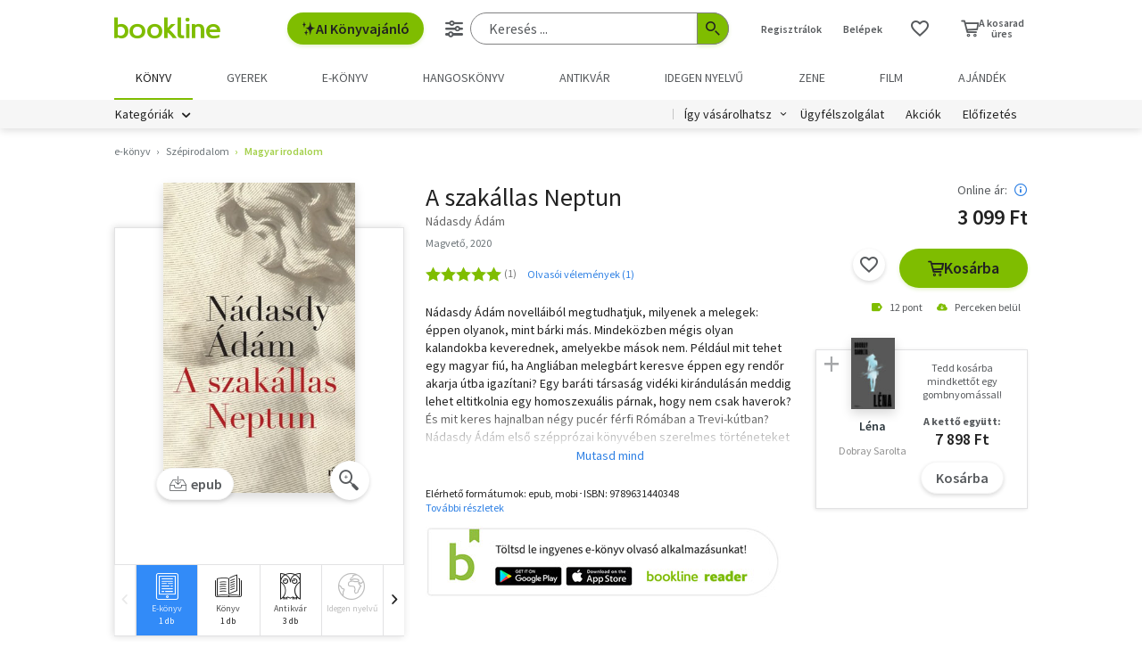

--- FILE ---
content_type: text/html;charset=UTF-8
request_url: https://bookline.hu/product/home.action?_v=Nadasdy_Adam_A_szakallas_Neptun&type=250&id=50746
body_size: 29120
content:
<!DOCTYPE html>
<html lang="hu">
    <head>
        <!-- Meta -->
        <title>Nádasdy Ádám: A szakállas Neptun | e-Könyv | bookline</title>
    
        <link rel="manifest" href="/manifest.webmanifest?v=1">
        <link rel="shortcut icon" href="https://marvin.bline.hu/assets/favicon.ico">
		<link rel="canonical" href="https://bookline.hu/product/home.action?_v=Nadasdy_Adam_A_szakallas_Neptun&amp;type=250&amp;id=50746">
        
        <meta http-equiv="content-type" content="text/html; charset=utf-8"/>
        <meta name="viewport" content="width=device-width, initial-scale=1.0">
            <meta property="fb:app_id" content="159078607442223"/>
            <meta name="facebook-domain-verification" content="jhq2zl6gs5r1tn3llbxniiip5op9kh"/>
            <meta property="og:locale" content="hu_HU"/>
            <meta property="og:site_name" content="bookline.hu"/>
            <meta name="description" content="A szakállas Neptun, szerző: Nádasdy Ádám, Kategória: Magyar irodalom, Ár: 3 099 Ft"/>
            <meta property="og:type" content="product"/>
            <meta property="og:image" content="https://marvin.bline.hu/product_images/239/ID250-50746.JPG"/>
            <meta property="og:title" content="Nádasdy Ádám: A szakállas Neptun"/>
            <meta property="og:description" content="Nádasdy Ádám novelláiból megtudhatjuk, milyenek a melegek: éppen olyanok, mint bárki más. Mindeközben mégis olyan kalandokba keverednek, amelyekbe mások nem. Például mit tehet egy magyar fiú, ha Angliában melegbárt keresve éppen egy rendőr akarja útba igazítani? Egy baráti társaság vidéki kirándulásán meddig lehet eltitkolnia egy homoszexuális párnak, hogy nem csak haverok? És mit keres hajnalban négy pucér férfi Rómában a Trevi-kútban? Nádasdy Ádám első szépprózai könyvében szerelmes történeteket olvashatunk arról, hogyan lehet felvállalni az érzéseinket, hogyan lehet úrrá lenni testi és lelki vágyainkon, vagy éppen hogyan uralkodnak azok mirajtunk."/>
            <meta property="og:url" content="https://bookline.hu/product/home.action?_v=Nadasdy_Adam_A_szakallas_Neptun&amp;type=250&amp;id=50746&amp;tab=ekonyv"/>
            <meta name="apple-itunes-app" content="app-id=950975589, affiliate-data=myAffiliateData, app-argument=myUrl"/>

        <!-- Javascript -->
	        <script type="text/javascript" src="https://marvin.bline.hu/assets/js/vendor/sentry-bundle-9.11.0.min.js" crossorigin="anonymous"></script>
	        <script>
			    Sentry.init({
			        dsn: 'https://087b04d479bee4f7d69069fbb9a7c8c1@bookline.hu/5'
			    });
   	        </script>
        <script data-ot-ignore type="text/javascript" src="https://marvin.bline.hu/assets/js/vendor/jquery-3.5.1.min.js"></script>
		<script type="text/javascript" src="https://marvin.bline.hu/assets/js/vendor/jquery.inputmask.js"></script>


            <!-- CORS -->
            
            <script data-ot-ignore>
                function createCORSRequest(url) {
                    var xhr = new XMLHttpRequest();
                    if ('withCredentials' in xhr) {
                        // XHR for Chrome/Firefox/Opera/Safari.
                        xhr.open('POST', url, true);
                    } else if (typeof XDomainRequest != 'undefined') {
                        // XDomainRequest for IE.
                        xhr = new XDomainRequest();
                        xhr.open('POST', url);
                    } else {
                        // CORS not supported.
                        xhr = null;
                    }
                    return xhr;
                }
                
                $(document).ready(function() {
                    var shops = [];
                    
                        shops.push('bookline.ro');
                        shops.push('bookline.sk');
                    
                    shops.forEach(function(shop) {
                        var url = '//' + shop + '/servlet/cors/crossdomaincookie';
                        var xhr = createCORSRequest(url);
            
                        if (xhr) {
	                        xhr.setRequestHeader("Content-Type", "application/x-www-form-urlencoded");
                            xhr.withCredentials = true;
                            xhr.send("jsessionid=wLAK_UM3CDhujUShazqh5K_TgatMfWP5kxc6e6nR");
                        } else {
                            console.log('CORS not supported');
                        }
                    });
                });
            </script>
        
        <script data-ot-ignore>
        	<!-- Google Tag Manager -->
        	var bl_tab = 'bookline.hu/book';
        	var bl_device_type = 'desktop';
        	<!-- CSRF token -->
        	var secure_token_value = "d5a73500-7644-4c70-bb0c-c0200573c059";
        	var quickSearchUrl = "https://srch.bookline.hu/quick";
        </script>

		<script>
			if (typeof dataLayer === 'undefined') {
			dataLayer = [];
			
			(function(w,d,s,l,i){w[l]=w[l]||[];w[l].push({'gtm.start':
				new Date().getTime(),event:'gtm.js'});var f=d.getElementsByTagName(s)[0], j=d.createElement(s),dl=l!='dataLayer'?'&l='+l:''; j.setAttributeNode(d.createAttribute('data-ot-ignore')) ;j.async=true;j.src=
				'//www.googletagmanager.com/gtm.js?id='+i+dl;f.parentNode.insertBefore(j,f);
				})(window,document,'script','dataLayer','GTM-JZZJ');
			}
		</script>
        <!-- End Google Tag Manager -->


        <!-- Google analytics tag -->
        <script type="text/plain" class="optanon-category-C0002">
            (function(i,s,o,g,r,a,m){i['GoogleAnalyticsObject']=r;i[r]=i[r]||function(){
            (i[r].q=i[r].q||[]).push(arguments)},i[r].l=1*new Date();a=s.createElement(o),
            m=s.getElementsByTagName(o)[0];a.async=1;a.src=g;m.parentNode.insertBefore(a,m)
            })(window,document,'script','//www.google-analytics.com/analytics.js','ga');

            ga('create', 'UA-38036210-1', 'auto', { 'allowLinker': true });
            ga('require', 'linker');
            ga('linker:autoLink', [/^([\.|a-z]*)(bookline)\.(hu|ro|sk)$/]);
            
        
            ga('send', 'pageview');
        </script>

        <!-- Google Ad Manager tag -->
        <script async src="https://securepubads.g.doubleclick.net/tag/js/gpt.js" class="optanon-category-C0004"></script>
        <script class="optanon-category-C0004">
			window.googletag = window.googletag || {cmd: []};
        	var adManagerCommands = [];
        
			adManagerCommands.push(function() {
				googletag.pubads().enableSingleRequest();
				
				googletag.pubads().collapseEmptyDivs(true);

				
				googletag.pubads().setTargeting('category', 'hu-ebook_normal_010_073');
				googletag.pubads().setTargeting('id', '250:50746');
				googletag.pubads().setTargeting('author', 'Nádasdy Ádám');
				
				googletag.enableServices();
			});
        </script>
        
	        <!-- Intercom Messenger tag -->
    	    <script>
        	    window.intercomSettings = {
            	    api_base: "https://api-iam.intercom.io",
	                app_id: "yswg9lbu"
    	        };
        	    // We pre-filled your app ID in the widget URL: 'https://widget.intercom.io/widget/yswg9lbu'
            	(function(){var w=window;var ic=w.Intercom;if(typeof ic==="function"){ic('reattach_activator');ic('update',w.intercomSettings);}else{var d=document;var i=function(){i.c(arguments);};i.q=[];i.c=function(args){i.q.push(args);};w.Intercom=i;var l=function(){var s=d.createElement('script');s.type='text/javascript';s.async=true;s.src='https://widget.intercom.io/widget/yswg9lbu';var x=d.getElementsByTagName('script')[0];x.parentNode.insertBefore(s,x);};if(document.readyState==='complete'){l();}else if(w.attachEvent){w.attachEvent('onload',l);}else{w.addEventListener('load',l,false);}}})();
	        </script>
        
        <!-- BEGIN CJ TRACKING CODE -->
		<!-- END CJ TRACKING CODE -->
		
        <!-- CSS -->
    	<link rel="stylesheet" type="text/css" href="https://marvin.bline.hu/assets/d/css/compiled.css?v=1769167070427" />
    </head>
    <body class="is-desktop">
        <noscript><iframe src="//www.googletagmanager.com/ns.html?id=GTM-JZZJ" height="0" width="0" style="display:none;visibility:hidden"></iframe></noscript>
            <div id="fb-root"></div>
            <script type="text/plain" class="optanon-category-C0003">
                (function(d, s, id) {
                    var js, fjs = d.getElementsByTagName(s)[0];
                    if (d.getElementById(id)) return;
                    js = d.createElement(s); js.id = id;
                    js.src = 'https://connect.facebook.net/hu_HU/sdk.js#xfbml=1&version=v23.0&appId=159078607442223&autoLogAppEvents=1';
                    fjs.parentNode.insertBefore(js, fjs);
                }(document, 'script', 'facebook-jssdk'));
            </script>

    


	<!-- /22773612643/product_970_90 -->
	<div id="div-gpt-ad-1673523669509-0" style="display: none; min-width: 970px; min-height: 90px;" class="o-banner-gpt ">
		<script class="optanon-category-C0004">
			adManagerCommands.unshift(function() {
				googletag.defineSlot('/22773612643/product_970_90', [970, 90], 'div-gpt-ad-1673523669509-0').addService(googletag.pubads());
			});

			adManagerCommands.push(function() {
				googletag.display('div-gpt-ad-1673523669509-0');
			});
		</script>
	</div>


<header id="header" class="c-header js-toggler" data-toggler=".is-opened-search">
    <div class="js-sticky u-bg-white" data-top-anchor="header:top" data-options='{"params":{"marginTop":0,"stickyOn":"small"}}'>

        
	    <div class="l-container l-gutter-collapse-px">
	        <div class="l-align-middle  l-flex ">
	            <div class="l-flex__item l-flex__item--auto">
		            <div class="c-header__logo-block">
		                <div class="l-flex  l-align-middle  l-height-100">
		                    <div data-toggler="opened" id="menu-btn" class="l-flex__item l-flex__item--shrink">
		                        <a data-toggle="offcanvas-menu" class="c-header__hamburger">
		                            <span></span>
		                            <span></span>
		                            <span></span>
		                            <span></span>
		                        </a>
		                    </div>
		                    <div class="l-flex__item l-flex__item--shrink l-gutter-px l-gutter-collapse-px">
		                        <a class="c-header__logo " href="/"><i aria-hidden="true" class="icon-bookline-logo-bw"></i></a>
		                    </div>
		                </div>
		            </div>
            	</div>
            
            	<div class="l-flex__item l-flex__item--shrink">
            		<div id="search-bar" class="c-header__search-block c-search">
		                <div class="l-flex l-align-middle l-height-100">
			                    <div class="l-flex__item l-flex__item--shrink u-mr-16">
			                        <button onclick="Intercom('showNewMessage'); return false;" class="o-button o-button--primary has-icon is-inline-icon o-button--size-medium@small l-gutter-ml">
			                            <i aria-hidden="true" class="icon-ic-ai icon-small"></i>
			                            AI Könyvajánló
	                    			</button>
	                    		</div>
		                    <div class="l-flex__item l-flex__item--auto">
	                            <form id="header-search-form" action="/search/search.action" class="c-search-bar" method="GET" role="search">
	                                <input type="hidden" name="page" value="1">
                            
	                                <a data-options='{"params":{"position":"left","alignment":"center"}}' href="/search/advancedSearch!input.action" aria-label="Részletes keresés" class="js-tooltip o-button-icon o-button-icon--size-medium  o-button-icon--secondary is-ghost">
										<span aria-hidden="true" class="icon-ic-sliders"></span>
	                                </a>
                          
	                                <fieldset class="c-search-bar__fieldset">
	                                    <div class="o-form-elem">
                                    		<label class="o-form-elem__label is-hidden" for="search-field">Keresés</label>
	                                        <div class="o-form-elem__wrapper">
	                                            <input placeholder="Keresés ..." class="o-form-elem__input js-clearable-search js-autocomplete " type="search" id="search-field" name="searchfield" autocomplete="off" value="">
	                                        </div>
                            			</div>
                            
	                                    <button type="submit" class="o-button-icon o-button-icon--size-medium o-button-icon--icon-size-medium o-button-icon--primary" aria-label="Keresés indítása">
	                                    	<span aria-hidden="true" class="icon-ic-search"></span>
	                                   	</button>
									</fieldset>
	                            </form>
							</div>
						</div>
					</div>                        
            	</div>

	            <div class="l-flex__item l-flex__item--shrink">
		            <div class="c-header__icos-block">
		                <div class="l-flex l-align-middle l-align-right">
		                    <div class="l-flex__item l-flex__item--shrink u-text-center l-gutter-mr u-position-relative">
		                        	<ul class="c-button-list">
		                                <li>
		                                    <button data-toggle="registration-dropdown" aria-label="Regisztráció">Regisztrálok</button>
		                                </li>
		                                <li>
		                                    <button data-toggle="login-dropdown" aria-label="Belépés">Belépek</button>
		                                </li>
		                        	</ul>
		                    </div>
		
		                    
		                    <div class="l-flex__item l-flex__item--shrink l-gutter-2x-mr ">
								<a href="/productshelf/productshelfMain.action" class="o-button-icon o-button-icon--size-large o-button-icon--size-medium@large o-button-icon--secondary is-ghost" aria-label="Kívánságlista"><i class="icon-heart"></i></a>
		                    </div>
		

<div class="l-flex__item l-flex__item--shrink c-header__cart-section" id="header-cart">
    <button type="button" class="o-cart-btn u-text-center js-cart-dropdown" data-toggle="cart-dropdown" aria-label="Kosár - 0 termék, összesen 0 Ft">
        <i data-cart-quantity="0" aria-hidden="true" class="icon-ic-cart o-cart-btn__icon "></i>
        <span class="o-cart-btn__amount">A kosarad<br>üres</span>
    </button>

    <div class="js-dropdown o-dropdown-pane c-cart-dropdown" id="cart-dropdown" data-options='{"params":{"position":"bottom","alignment":"center","allowOverlap":true,"closeOnClick":true}}'>
        
        <div id="cart" class="c-cart " >
<aside class="c-cart-recommendation" id="cart-recommendation">
    <header class="c-cart-recommendation__header">
        Ezt is ajánljuk:
    </header>

        <div class="l-gutter-2x-px ">
    <div class="c-cart-recommendation-book u-text-center l-gutter-pt l-gutter-2x-pb" data-product='{&#34;id&#34;:&#34;22:356681&#34;,&#34;name&#34;:&#34;Minnesota&#34;,&#34;category&#34;:&#34;000_hu_book_003_721&#34;,&#34;variant&#34;:&#34;Nesbo, Jo&#34;,&#34;price&#34;:&#34;5391&#34;,&#34;list&#34;:&#34;cartrecommendation&#34;,&#34;position&#34;:1}'>
        <div class="c-cart-recommendation-book__thumb-block l-gutter-py">


<figure class="o-product-figure u-position-relative c-cart-recommendation-book__figure ">
        <a class="o-product-figure__anchor" title="Nesbo, Jo: Minnesota könyv" href="/product/home.action?_v=Nesbo_Jo_Minnesota&type=22&id=356681"><img class="o-product-figure__thumb    o-product-figure__thumb--shadow   >js-interchange " src="https://marvin.bline.hu/product_tnimages_6/632/TN6_ID22-356681.JPG"  alt="Nesbo, Jo: Minnesota könyv"></a>

    
</figure>

        </div>
    
        <span class="c-cart-recommendation-book__category">könyv</span>

            <div class="c-cart-recommendation-book__authors">
                        <a href="/szerzo/nesbo--jo/13073135?page=1" class="c-cart-recommendation-book__author">Nesbo, Jo</a>
            </div>

        <a href="/product/home.action?_v=Nesbo_Jo_Minnesota&type=22&id=356681&ca=RECOMMEND_CART%3ABOOKLINE" class="c-cart-recommendation-book__title u-text-ellipsis" title="Nesbo, Jo: Minnesota könyv">Minnesota</a>
    
            <div data-stars="4" data-favcount="1" class="o-rating-block-simple l-gutter-my"></div>
        
        <div class="l-flex__item">
            <nav class="o-button-group l-align-center">
    <a rel="nofollow" href="/product/home!addToShelf.action?pid=22:356681" class="product_22_356681 o-button-icon o-button-icon--secondary js-ajax js-tooltip" title="Kívánságlistához adom"><i aria-hidden="true" class="icon-heart"></i></a>
    

    
            <a rel="nofollow" href="/order/cart!add.action?showCartPage=false" class="o-button o-button--primary o-button--size-medium  js-ajax  test-cart-sellable "  data-options='{"apid": "22:356681", "ca": "RECOMMEND_CART:BOOKLINE", "trackingCode": "", "amount": 1, "psu": "" }'>Kosárba</a>
            </nav>
        </div>
    </div>
    <div class="c-cart-recommendation-book u-text-center l-gutter-pt l-gutter-2x-pb" data-product='{&#34;id&#34;:&#34;22:358504&#34;,&#34;name&#34;:&#34;Az Orbán&#34;,&#34;category&#34;:&#34;000_hu_book_100_150&#34;,&#34;variant&#34;:&#34;Dr. Kende Péter&#34;,&#34;price&#34;:&#34;6210&#34;,&#34;list&#34;:&#34;cartrecommendation&#34;,&#34;position&#34;:2}'>
        <div class="c-cart-recommendation-book__thumb-block l-gutter-py">


<figure class="o-product-figure u-position-relative c-cart-recommendation-book__figure ">
        <a class="o-product-figure__anchor" title="Dr. Kende Péter: Az Orbán könyv" href="/product/home.action?_v=Dr_Kende_Peter_Az_Orban&type=22&id=358504"><img class="o-product-figure__thumb    o-product-figure__thumb--shadow   >js-interchange " src="https://marvin.bline.hu/product_tnimages_6/954/TN6_ID22-358504.JPG"  alt="Dr. Kende Péter: Az Orbán könyv"></a>

    
</figure>

        </div>
    
        <span class="c-cart-recommendation-book__category">könyv</span>

            <div class="c-cart-recommendation-book__authors">
                        <a href="/szerzo/dr--kende-peter/49896?page=1" class="c-cart-recommendation-book__author">Dr. Kende Péter</a>
            </div>

        <a href="/product/home.action?_v=Dr_Kende_Peter_Az_Orban&type=22&id=358504&ca=RECOMMEND_CART%3ABOOKLINE" class="c-cart-recommendation-book__title u-text-ellipsis" title="Dr. Kende Péter: Az Orbán könyv">Az Orbán</a>
    
            <div data-stars="2" data-favcount="14" class="o-rating-block-simple l-gutter-my"></div>
        
        <div class="l-flex__item">
            <nav class="o-button-group l-align-center">
    <a rel="nofollow" href="/product/home!addToShelf.action?pid=22:358504" class="product_22_358504 o-button-icon o-button-icon--secondary js-ajax js-tooltip" title="Kívánságlistához adom"><i aria-hidden="true" class="icon-heart"></i></a>
    

    
            <a rel="nofollow" href="/order/cart!add.action?showCartPage=false" class="o-button o-button--primary o-button--size-medium  js-ajax  test-cart-sellable "  data-options='{"apid": "22:358504", "ca": "RECOMMEND_CART:BOOKLINE", "trackingCode": "", "amount": 1, "psu": "" }'>Kosárba</a>
            </nav>
        </div>
    </div>
        </div>

    <div class="u-text-center l-gutter-mb">
        <a rel="nofollow" href="/order/cart!recommendation.action" class="js-ajax">Frissítés</a>
    </div>
    
	<script type="text/plain" class="optanon-category-C0004">
		dataLayer.push({ 'event': 'cart-recommendation-displayed' });
	</script>
</aside>

            <div class="l-height-100 l-flex-vertical">
                <header class="c-cart__header l-flex__item">
                    <div class="l-flex l-align-middle l-gutter-2x-px">
                        <div class="l-flex__item l-flex__item--shrink">
                            <div class="o-h2 c-cart__title l-gutter-collapse-mb">Kosár</div>
                        </div>
                        <div class="l-flex__item l-flex__item--auto u-text-right">
                            <p class="l-gutter-collapse-mb test-cart-totalAmount">0 db termék</p>
                        </div>
                    </div>
                </header>
                

                    <div class="c-cart__message l-width-100 l-flex__item u-border-top-gray l-gutter-2x-px l-gutter-py u-text-left u-text-semibold">Még nincs termék a kosárban.</div>
    
                <footer class="l-flex__item l-flex__item--grow">
                    <div class="c-cart__footer l-flex l-align-middle l-gutter-2x-px l-gutter-2x-py">
                        <div class="l-flex__item l-flex__item--shrink">
                            <div class="o-h6 l-gutter-collapse-mb">Fizetendő:</div>
                            <div class="o-h3 c-cart__total-amount l-gutter-collapse-mb">0 Ft</div>
                        </div>
                        <div class="l-flex__item l-flex__item--auto u-text-right">
                            <a class="o-button o-button--size-large o-button--primary has-min-width" href="/order/cart!view.action">Tovább</a>
                        </div>
                    </div>
                </footer>
            </div>
        </div>
    </div>
</div>
		                    
		                        <div class="js-dropdown o-dropdown-pane c-login-dropdown" id="login-dropdown" data-options='{"params":{"position":"bottom","alignment":"center","autoFocus":true,"allowOverlap":true,"closeOnClick":true}}'>
		                            <div class="o-form">
		                                <div class="o-h2 o-form__title u-text-center l-gutter-mb">BELÉPÉS</div>
	<script src="https://www.google.com/recaptcha/api.js?hl=hu" async defer></script>
	<script>
		
		function onSubmitheaderLoginForm(token) {
			var form = jQuery('#' + 'headerLoginForm');
			// Manualisan kell kuldeni, a gyari (g-recaptcha-response) mezo empty backend-en 
			form.append("<input type='hidden' name='captcha-response' value='" + token + "' />");
			form.submit();
		}
		
		jQuery(document).ready(function() {// ez segíti hogy csak akkor hívódjon az onSubmit és akkor dobja fel esetlegesen a recaptchat-t ha már full valid a form
		    var form = jQuery('#' + 'headerLoginForm');
		    form.on("click", '#' + 'headerLoginSubmit', function(e) {
		      	if (form[0].checkValidity()) {
		        	e.preventDefault();

		        	const recaptchaPlaceholder = document.querySelector('#recaptchaheaderLoginForm');
		        	if (!recaptchaPlaceholder) {
		        		// Component.Recaptcha hianyzik a template-en a form-bol
		        		console.log('recaptchaPlaceholder not found!');
		        	}
		        	
		        	recaptchaWidgetheaderLoginForm = grecaptcha.render(
						recaptchaPlaceholder, {
						'sitekey' : '6LdFy9cUAAAAAAFZPF_py6Iq9TKUMaJVINDdMbSq',
						'callback' : 'onSubmitheaderLoginForm',
						'size' : 'invisible'
						}
					);
		        	grecaptcha.execute(recaptchaWidgetheaderLoginForm);
		      	}
	    	});
		});
	</script>
		                                <form id="headerLoginForm" novalidate class="u-text-left js-validate o-form l-flex l-flex--py l-align-center" action="/user/login.action" method="post">
<input name="secure_token" type="hidden" value="d5a73500-7644-4c70-bb0c-c0200573c059"/>		                                	
		                                    <div class="l-flex__item l-flex__item--12@small">
		                                        <fieldset class="l-flex l-flex--py">
		                                            <div class="l-flex__item l-flex__item--12@small">







<div class="o-form-elem     ">
        <label class="o-form-elem__label" for="id_51132437"><span class="o-form-elem__label-required" aria-hidden="true">*</span>Felhasználónév vagy e-mail-cím</label>
    
    <div class="o-form-elem__wrapper">


		
	
	        <input  placeholder=" "   required aria-required="true"  autocapitalize="off"  class="o-form-elem__input js-validate-me   " type="text" id="id_51132437" name="username" value="" maxlength="80"        />
	    
	        <span id="id_51132437-description" class="o-form-elem__description">
	        </span>
	        
	        <span id="id_51132437-valid" class="o-form-elem__valid">
	        </span>
		    
	        <span id="id_51132437-error" class="o-form-elem__error" role="alert" aria-live="polite">
	        	<i aria-hidden="true" class="o-form-elem__status-icon icon-alert-triangle"></i> Felhasználónév- Rossz/Hiányzó adat
	        </span>
	</div>
</div>		                                            </div>
		                                            <div class="l-flex__item l-flex__item--12@small">







<div class="o-form-elem     ">
        <label class="o-form-elem__label" for="id_51132438"><span class="o-form-elem__label-required" aria-hidden="true">*</span>Jelszó</label>
    
    <div class="o-form-elem__wrapper">


		
        	<a class="o-form-elem__show-password js-visible-password"><i aria-hidden="true" class="icon-ic-eye"></i></a>
	
	        <input  placeholder=" "   required aria-required="true"  autocapitalize="off"  class="o-form-elem__input js-validate-me   " type="password" id="id_51132438" name="password" value=""         />
	    
	        <span id="id_51132438-description" class="o-form-elem__description">
	        </span>
	        
	        <span id="id_51132438-valid" class="o-form-elem__valid">
	        </span>
		    
	        <span id="id_51132438-error" class="o-form-elem__error" role="alert" aria-live="polite">
	        	<i aria-hidden="true" class="o-form-elem__status-icon icon-alert-triangle"></i> Jelszó - Rossz/Hiányzó adat
	        </span>
	</div>
</div>		                                            </div>
		        									
													<div class="l-flex__item l-flex__item--12@small l-gutter-mt u-text-center">
														<button type="submit" id="headerLoginSubmit" class="o-button o-button--primary o-button--size-large l-width-100" value="Belépek">Belépek</button>
													</div>
													
<div id="recaptchaheaderLoginForm"></div>		
		                                            <div class="l-flex__item l-flex__item--12@small u-text-center">
		                                                <a class="o-form__link" href="/user/lostpassword!input.action">Elfelejtetted a jelszavad?</a>
		                                            </div>
		                                            
		                                            <div class="l-flex__item l-flex__item--12@small u-text-center">
		                                                <hr class="o-hr o-hr--small">
		                                            </div>
		                                            
		                                            
		                                                <div class="l-flex__item l-flex__item--12@small u-text-center">
		                                                    <h5 class="l-gutter-collapse-mb">Vagy lépj be a facebook
		                                                         vagy 
		                                                        google fiókoddal</h5>
		                                                </div>
		                                                    <div class="l-flex__item l-flex__item--12@small u-text-center">
		                                                        <a class="o-button o-button--tertiary o-button--size-large l-width-100" href="/user/fbLogin!fbLoginFirst.action">Belépés Facebook-fiókkal</a>
		                                                    </div>
		                                                    <div class="l-flex__item l-flex__item--12@small u-text-center">
		                                                        <a class="o-button o-button--tertiary o-button--size-large l-width-100" href="/user/googleLogin!googleLoginFirst.action">Belépés Google-fiókkal</a>
		                                                    </div>
		                                        </fieldset>
		                                	</div>
		                                </form>
		                                
		                                <button class="js-close o-button-icon  o-button-icon--size-medium o-button-icon--secondary  is-ghost o-close-btn" aria-label="Bezár" type="button">
		                                    <span aria-hidden="true">&times;</span>
		                                </button>
		                            </div>
		                        </div>
		                        
		                        <div class="js-dropdown o-dropdown-pane c-registration-dropdown" id="registration-dropdown" data-options='{"params":{"position":"bottom","alignment":"center","autoFocus":true,"allowOverlap":true,"closeOnClick":true}}'>
		                            <div class="o-form">
		                                <div class="o-h2 o-form__title u-text-center l-gutter-mb">REGISZTRÁCIÓ</div>
		
		                                <div class="u-text-left l-flex l-flex--py l-align-center">
		                                    <div class="l-flex__item l-flex__item--12@small u-text-center">
		                                        <a class="o-button o-button--primary o-button--size-large l-width-100 u-text-nowrap test-reg-normal" href="/user/registration!input.action">Természetes személyként</a>
		                                    </div>
		                                    <div class="l-flex__item l-flex__item--12@small u-text-center ">
		                                        <a class="o-button o-button--primary o-button--size-large l-width-100 u-text-nowrap test-reg-company" href="/user/registration!input.action?regType=company">Jogi személyként</a>
		                                    </div>
		                                </div>
		                            </div>
		                            
		                            <button class="js-close o-button-icon  o-button-icon--size-medium o-button-icon--secondary  is-ghost o-close-btn" aria-label="Bezár" type="button">
		                                <span aria-hidden="true">&times;</span>
		                            </button>
		                        </div>
		                </div>
		            </div>
        		</div>
            </div>
        </div>

		<div class="l-container l-align-middle  l-flex l-gutter-collapse-px">
        	<div class="c-header__department-block">
            	<nav class="c-main-nav" aria-label="Termékkategóriák">
            		<ul>
		                    <li class="c-main-nav__item">
		                        <a href="/" class="is-selected" role="menuitem" aria-current="page" tabindex="0" title="Könyv, Könyvek, Könyvrendelés, Könyvesbolt">
		                       		Könyv
		                       		
		                       	</a>
		                    </li>
		                    <li class="c-main-nav__item">
		                        <a href="/?tab=gyerek" class="" role="menuitem" aria-current="page" tabindex="0" title="Ifjúsági és gyerekkönyvek">
		                       		Gyerek
		                       		
		                       	</a>
		                    </li>
		                    <li class="c-main-nav__item">
		                        <a href="/?tab=ekonyv" class="" role="menuitem" aria-current="page" tabindex="0" title="E-könyv, ekönyvek, pdf könyv, könyv letöltés
">
		                       		e-könyv
		                       		
		                       	</a>
		                    </li>
		                    <li class="c-main-nav__item">
		                        <a href="/?tab=audiobook" class="" role="menuitem" aria-current="page" tabindex="0" title="Hangoskönyvek">
		                       		hangoskönyv
		                       		
		                       	</a>
		                    </li>
		                    <li class="c-main-nav__item">
		                        <a href="/?tab=antikvarium" class="" role="menuitem" aria-current="page" tabindex="0" title="Antikvár könyvek, Antikvár könyvesbolt">
		                       		Antikvár
		                       		
		                       	</a>
		                    </li>
		                    <li class="c-main-nav__item">
		                        <a href="/?tab=idegennyelvu" class="" role="menuitem" aria-current="page" tabindex="0" title="Idegen nyelvű könyvek">
		                       		Idegen nyelvű
		                       		
		                       	</a>
		                    </li>
		                    <li class="c-main-nav__item">
		                        <a href="/?tab=zene" class="" role="menuitem" aria-current="page" tabindex="0" title="Zenei CD, DVD rendelés, vásárlás">
		                       		Zene
		                       		
		                       	</a>
		                    </li>
		                    <li class="c-main-nav__item">
		                        <a href="/?tab=film" class="" role="menuitem" aria-current="page" tabindex="0" title="Filmek Vásárlása, Film letöltés">
		                       		Film
		                       		
		                       	</a>
		                    </li>
		                    <li class="c-main-nav__item">
		                        <a href="/?tab=jatek" class="" role="menuitem" aria-current="page" tabindex="0" title="Ajándék, utalvány vásárlás, rendelés">
		                       		Ajándék
		                       		
		                       	</a>
		                    </li>
	            	</ul>
	            </nav>
	    	</div>
    	</div>
    	
        <div class="u-bg-gray u-position-relative">
            <div class="l-container l-flex l-gutter-collapse-px">
                <div class="l-flex__item l-flex__item--auto">
                    <div class="c-header__category-block">

        <div id="category-tags" class="o-category-tags">
	            <div class="o-category-tags__tag">
	                <a data-toggle="megamenu-dropdown" class="o-category-btn">Kategóriák</a>
	            	<div class="js-dropdown js-mega-menu o-dropdown-pane c-mega-menu" id="megamenu-dropdown" data-options='{"params":{"hover":true,"hoverPane": true, "hoverDelay":0,"hOffset":0,"position":"top","alignment":"right","allowOverlap":true,"closeOnClick":true}}'>
		      			<div class="js-lazyload c-mega-menu__container " data-src="/category/categoryDropdown!componentContent.action?tab=konyv"></div>
	          		</div>
	          	</div>
	
	    </div>
                    </div>
                </div>
                
                <div class="l-flex__item l-flex__item--shrink">
                    <div class="c-header__menu-block u-text-right u-position-relative">
                        <nav class="c-simple-nav l-align-middle">
                            <div class="o-dropdown-block">
                                <a data-toggle="order-dropdown" class="o-dropdown-block__button test_igy_vasar">Így vásárolhatsz</a>
                                <div class="js-dropdown o-dropdown-pane o-dropdown-block__dropdown" id="order-dropdown" data-options='{"params":{"vOffset":5,"position":"bottom","alignment":"left","allowOverlap":true,"closeOnClick":true}}'>
                                    <nav class="o-dropdown-nav u-text-left">
                                        <a class="o-dropdown-nav__btn" href="/news/news.action?id=11959">Szolgáltatások</a>
                                        <a class="o-dropdown-nav__btn dropdown_test_fizetes" href="/news/help.action#termsofpayment">Fizetés</a>
                                        <a class="o-dropdown-nav__btn dropdown_test_szallitas" href="/news/help.action#atvmod">Szállítás</a>
                                        <a class="o-dropdown-nav__btn" href="/news/news.action?id=11573">Átvevőhelyek</a>
                                        <a class="o-dropdown-nav__btn dropdown_test_sugo" href="/news/help.action">Súgó</a>
                                    </nav>
                                </div>
                            </div>

                            <a class="c-simple-nav__btn" href="/news/help.action">Ügyfélszolgálat</a>
                                <a class="c-simple-nav__btn" href="/#akcioink">Akciók</a>
                            <a class="c-simple-nav__btn" href="/elofizetes">
						        Előfizetés
						    </a>
                        </nav>
                    </div>
                </div>
            </div>
        </div>
    </div>
</header>


	


<main class="l-wrapper" id="wrapper">
            <div class="l-container l-gutter-2x-px l-gutter-py l-gutter-2x-collapse-px@medium">
        
        <ol class="o-breadcrumb " itemscope itemtype="http://schema.org/BreadcrumbList">
            	<li class="o-breadcrumb__list" itemprop="itemListElement" itemscope itemtype="http://schema.org/ListItem">
	                    <a itemprop="item" href="/search/categories.action?id=hu-ebook&page=1" class="o-breadcrumb__link ">
	                        <span itemprop="name">e-könyv</span>
	                    </a>
	                <meta itemprop="position" content="1" />
				</li>
            	<li class="o-breadcrumb__list" itemprop="itemListElement" itemscope itemtype="http://schema.org/ListItem">
	                    <a itemprop="item" href="/search/categories.action?id=hu-ebook_normal_010&page=1" class="o-breadcrumb__link ">
	                        <span itemprop="name">Szépirodalom</span>
	                    </a>
	                <meta itemprop="position" content="2" />
				</li>
            	<li class="o-breadcrumb__list" itemprop="itemListElement" itemscope itemtype="http://schema.org/ListItem">
	                    <a itemprop="item" href="/search/categories.action?id=hu-ebook_normal_010_073&page=1" class="o-breadcrumb__link o-breadcrumb__link--current">
	                        <span itemprop="name">Magyar irodalom</span>
	                    </a>
	                <meta itemprop="position" content="3" />
				</li>
        </ol>

            </div>

    <div class="l-container l-gutter-py l-gutter-collapse-px">
<div class="l-flex c-product" id="producthome-container" itemscope itemtype="http://schema.org/Product">
        <meta itemprop="ProductID" content="250:50746" />
        <meta itemprop="name" content="Nádasdy Ádám: A szakállas Neptun" />
        <meta itemprop="image" content="https://marvin.bline.hu/product_images/239/ID250-50746.JPG" />
    
            
<div class="l-flex__item--12@small l-gutter-2x-mb">
    <div class="l-flex">
        <div class="c-product__left-col l-flex__item l-flex__item--12@small l-flex__item--6@medium l-flex__item--4@large">
            <div class="c-product__image-block">
    <div class="l-flex-vertical l-height-100">
        <div class="l-flex__item--auto">
            <div class="c-product__thumb-block">
                

<figure class="o-product-figure u-position-relative t-product-image has-button-under c-product__figure ">
        <a class="o-product-figure__anchor" title="Nádasdy Ádám: A szakállas Neptun e-Könyv" data-toggle="gallery-image-modal"><img class="o-product-figure__product-img    o-product-figure__thumb--shadow    " src="https://marvin.bline.hu/product_images/239/ID250-50746.JPG"  alt="Nádasdy Ádám: A szakállas Neptun e-Könyv"></a>

    
            <nav class="c-product-nav c-product-nav--downloads">
                    <a class="c-product-nav__btn c-product-nav__btn--icon o-button o-button--secondary" target="_blank" href="https://media.ekonyv.hu/shared/product/53/e289f03a-463b-4e2c-8997-14e200fa67a1.epub"><i class="c-product-nav__icon icon-download"></i>epub</a>
            </nav>

        
        <nav class="c-product-nav c-product-nav--vertical">
                <a data-toggle="gallery-image-modal" class="c-product-nav__btn c-product-nav__btn--right o-button-icon o-button-icon--secondary o-button-icon--size-large" aria-label="Zoom"><i class="icon-zoomin" aria-hidden="true"></i></a>

        </nav>
</figure>

    <div class="js-modal o-modal u-text-center t-modal-gallery" id="gallery-image-modal" data-options='{"params":{"animationIn":"hinge-in-from-middle-y","animationOut":"hinge-out-from-middle-y","closeOnClick":true,"appendTo":"#producthome-container","autoOpen":false}}'>
        <div class="o-slider">
            <div class="js-slider o-slider__container" data-slider-options='{"name":"gallery-image-modal", "navigation": true, "pagination" : true, "fraction": true, "params": {"zoom": true,"speed": 1000,"effect":"fade", "slidesPerView": 1,"slidesPerGroup" : 1,  "spaceBetween": 0, "observer":true, "observeParents":true}}'>
                <div class="o-slider__wrapper">
                        <div class="o-slider__slide">
                            <div class="o-slider__zoom-container">
                                <img class="js-lazyload" data-src="https://marvin.bline.hu/product_images/239/ID250-50746.JPG" alt="">
                            </div>
                        </div>
                </div>

                <div class="o-slider-button o-slider-button--prev is-disabled-swipe o-slider-button--circle js-slider__button--prev"><i aria-hidden="true" class="icon-chevron-small-left"></i></div>
                <div class="o-slider-button o-slider-button--next is-disabled-swipe o-slider-button--circle js-slider__button--next"><i aria-hidden="true" class="icon-chevron-small-right"></i></div>

                <div class="o-slider-pagination js-slider__pagination"></div>
                <div class="o-button-icon o-button-icon--secondary o-button-icon--size-large js-slider__zoom" aria-label="Zoom"><i class="icon-zoomin" aria-hidden="true"></i></div>
            </div>
        </div>
    
        <button class="o-modal__close js-close-modal" aria-label="Bezár" type="button">
            <span aria-hidden="true">&times;</span>
        </button>
    </div>

            </div>
        </div>
    
        <div class="l-flex__item--shrink">
            <div class="o-slider c-product-category-slider ">
                <div class="js-slider__button--prev c-product-category-slider__button">
                    <i aria-hidden="true" class="icon-chevron-small-left"></i>
                </div>
                
                <div class="js-slider o-slider__container c-product-category-slider__container" data-slider-options='{"name":"productcategoryslider", "navigation": true, "navigationOutside": true,  "pagination" : false, "params": {"speed": 1000,"effect":"slide", "slidesPerView": 4, "slidesPerGroup" : 1,  "spaceBetween": 0, "breakpoints": { "640": {"slidesPerView": 4, "spaceBetween": 0, "slidesPerGroup" : 1},"1024": {"slidesPerView": 4, "spaceBetween": 0, "slidesPerGroup" : 1},"1280": {"slidesPerView": 4, "spaceBetween": 0, "slidesPerGroup" : 1}}}}'>
                    <div class="o-slider__wrapper c-product-category-slider__wrapper">
                            <a class="c-product-category-slider__slide o-slider__slide o-slider__slide--collapse-height u-text-center c-product-category-slider__slide--ekonyv is-active" href="/product/home.action?_v=Nadasdy_Adam_A_szakallas_Neptun&type=250&id=50746">
                                <i class="c-product-category-slider__slide-icon icon-ic-ebook"></i>
                                <span class="c-product-category-slider__slide-name">E-könyv</span>
                                
                                    <span class="c-product-category-slider__slide-price">1 db</span>
                            </a>
                            <a class="c-product-category-slider__slide o-slider__slide o-slider__slide--collapse-height u-text-center c-product-category-slider__slide--konyv" href="/product/home.action?_v=Nadasdy_Adam_A_szakallas_Neptun&type=22&id=318775">
                                <i class="c-product-category-slider__slide-icon icon-ic-book"></i>
                                <span class="c-product-category-slider__slide-name">Könyv</span>
                                
                                    <span class="c-product-category-slider__slide-price">1 db</span>
                            </a>
                            <a class="c-product-category-slider__slide o-slider__slide o-slider__slide--collapse-height u-text-center c-product-category-slider__slide--antikvar" href="/product/otherFormats.action?groupId=34891&category=OLDBOOK&page=1">
                                <i class="c-product-category-slider__slide-icon icon-ic-antiq"></i>
                                <span class="c-product-category-slider__slide-name">Antikvár</span>
                                
                                    <span class="c-product-category-slider__slide-price">3 db</span>
                            </a>
                            <a class="c-product-category-slider__slide o-slider__slide o-slider__slide--collapse-height u-text-center c-product-category-slider__slide--idegennyelvu is-inactive" href="">
                                <i class="c-product-category-slider__slide-icon icon-ic-langauge"></i>
                                <span class="c-product-category-slider__slide-name">Idegen nyelvű</span>
                                
                                    <span class="c-product-category-slider__slide-price"></span>
                            </a>
                            <a class="c-product-category-slider__slide o-slider__slide o-slider__slide--collapse-height u-text-center c-product-category-slider__slide--hangoskonyv is-inactive" href="">
                                <i class="c-product-category-slider__slide-icon icon-ic-audiobook"></i>
                                <span class="c-product-category-slider__slide-name">Hangoskönyv</span>
                                
                                    <span class="c-product-category-slider__slide-price"></span>
                            </a>
                            <a class="c-product-category-slider__slide o-slider__slide o-slider__slide--collapse-height u-text-center c-product-category-slider__slide--film is-inactive" href="">
                                <i class="c-product-category-slider__slide-icon icon-ic-film"></i>
                                <span class="c-product-category-slider__slide-name">Film</span>
                                
                                    <span class="c-product-category-slider__slide-price"></span>
                            </a>
                            <a class="c-product-category-slider__slide o-slider__slide o-slider__slide--collapse-height u-text-center c-product-category-slider__slide--zene is-inactive" href="">
                                <i class="c-product-category-slider__slide-icon icon-ic-cd"></i>
                                <span class="c-product-category-slider__slide-name">Zene</span>
                                
                                    <span class="c-product-category-slider__slide-price"></span>
                            </a>
                    </div>
                </div>
                
                <div class="js-slider__button--next c-product-category-slider__button">
                    <i aria-hidden="true" class="icon-chevron-small-right"></i>
                </div>
            </div>
        </div>
    </div>
</div>
        </div>
        
        <div class="l-flex__item l-flex__item--12@small l-flex__item--6@medium l-flex__item--auto@large">
            <div class="l-flex-vertical  l-height-100">
                <div class="l-flex__item--auto">
                    <div class="l-flex  l-height-100">
                        <div class="c-product__middle-col l-flex__item l-flex__item--7@small  l-gutter-2x-px">
                            <div class="l-flex-vertical l-height-100">
                                <div class="l-flex__item l-flex__item--shrink ">
                                    <h1 class="c-product__title">A szakállas Neptun</h1>

    <div class="o-product-authors">
                <a href="/szerzo/nadasdy-adam/89189?page=1" itemprop="brand" itemscope itemtype="http://schema.org/Brand" class="c-product__author">
                	<span itemprop="name">Nádasdy Ádám</span>
                </a>
    </div>

		<h3><a class="c-product__publisher" href="/publisher/publisherProducts.action?id=20709&page=1">Magvető, 2020</a></h3>

<div class="c-product__rating-block l-gutter-mb">
		<div itemprop="aggregateRating" itemscope itemtype="http://schema.org/AggregateRating">
			<meta itemprop="ratingValue" content="5" />
			<meta itemprop="ratingCount" content="1" />
		</div>

		<div class="c-product-rating-dropdown">
		    <div data-toggle="rating-dropdown" class="c-product__rating-block l-gutter-mb">
		
		        <div data-stars="5" data-favcount="1" class="o-rating-block-simple o-rating-block-simple--17 l-gutter-mr"></div>
		
            			<a class="js-smooth-scroll c-product__link" href="#reviews">Olvasói vélemények (1)</a>
    		</div>
		
		
		    <div class="js-dropdown o-dropdown-pane c-product-rating-dropdown__dropdown" id="rating-dropdown" data-options='{"params":{"hOffset":0,"position":"bottom","alignment":"left","closeOnClick": true,"allowOverlap":true,"hover":true,"hoverPane":true}}'>		
		        <button class="c-product-rating-dropdown__dropdown-close js-dropdown__close" aria-label="Bezár" type="button">
		            <span aria-hidden="true">&times;</span>
		        </button>
		        <header>
		            <div data-stars="5" class="o-rating-block-simple o-rating-block-simple--23 l-gutter-mr"></div>
		            <p class="u-collapse-mb"><span class="o-h3 u-text-semibold">5</span><span class="o-h3"> az 5-ből</span></p>
		        </header>
		        <p>1 értékelés alapján</p>
		        <div class="c-product-ratings">
			            <a data-href="/product/review!component.action?pid=250:50746&stars=5&jump=true" class="c-product-ratings__star js-ajax js-dropdown__close">
			                <span class="c-product-ratings__stars">5 csillag</span>
			                <span class="c-product-ratings__star-line"><span style="width: 100%"></span></span>
			                <span class="c-product-ratings__percent">100%</span>
			            </a>		
			            <a data-href="/product/review!component.action?pid=250:50746&stars=4&jump=true" class="c-product-ratings__star js-ajax js-dropdown__close">
			                <span class="c-product-ratings__stars">4 csillag</span>
			                <span class="c-product-ratings__star-line"><span style="width: 0%"></span></span>
			                <span class="c-product-ratings__percent">0%</span>
			            </a>		
			            <a data-href="/product/review!component.action?pid=250:50746&stars=3&jump=true" class="c-product-ratings__star js-ajax js-dropdown__close">
			                <span class="c-product-ratings__stars">3 csillag</span>
			                <span class="c-product-ratings__star-line"><span style="width: 0%"></span></span>
			                <span class="c-product-ratings__percent">0%</span>
			            </a>		
			            <a data-href="/product/review!component.action?pid=250:50746&stars=2&jump=true" class="c-product-ratings__star js-ajax js-dropdown__close">
			                <span class="c-product-ratings__stars">2 csillag</span>
			                <span class="c-product-ratings__star-line"><span style="width: 0%"></span></span>
			                <span class="c-product-ratings__percent">0%</span>
			            </a>		
			            <a data-href="/product/review!component.action?pid=250:50746&stars=1&jump=true" class="c-product-ratings__star js-ajax js-dropdown__close">
			                <span class="c-product-ratings__stars">1 csillag</span>
			                <span class="c-product-ratings__star-line"><span style="width: 0%"></span></span>
			                <span class="c-product-ratings__percent">0%</span>
			            </a>		
		        </div>
		        <p class="u-text-center u-collapse-mb"> 
		        	<a class="c-product-rating-dropdown__scrollto js-dropdown__close js-scrollto" data-scrollto="reviews">
		            	Megnézem az összes véleményt
		            </a>
		        </p>		
		    </div>
		</div>
</div>



                                </div>
                                

                                    <div class="l-flex__item l-flex__item--auto c-product__content-container l-gutter-mb">

    <div id="product-content" data-toggler=".is-collapsed" class="js-toggler is-collapsed o-collapsible-content t-collapsible-content">
        <div class="o-collapsible-content__inner">
            <div class="t-content">
                <h3 class="is-hidden@collapsed">Összefoglaló</h3>
                
                <p itemprop="description">Nádasdy Ádám novelláiból megtudhatjuk, milyenek a melegek: éppen olyanok, mint bárki más. Mindeközben mégis olyan kalandokba keverednek, amelyekbe mások nem. Például mit tehet egy magyar fiú, ha Angliában melegbárt keresve éppen egy rendőr akarja útba igazítani? Egy baráti társaság vidéki kirándulásán meddig lehet eltitkolnia egy homoszexuális párnak, hogy nem csak haverok? És mit keres hajnalban négy pucér férfi Rómában a Trevi-kútban? Nádasdy Ádám első szépprózai könyvében szerelmes történeteket olvashatunk arról, hogyan lehet felvállalni az érzéseinket, hogyan lehet úrrá lenni testi és lelki vágyainkon, vagy éppen hogyan uralkodnak azok mirajtunk.</p> <p><p>
A letöltéssel kapcsolatos kérdésekre <a target="_blank" href="http://bookline.hu/news/news.action?id=3216"><b>itt</b></a> találhat választ.
</p></p>
                <div class="c-product-content-ratings">
                		<p><a class="c-product-content-ratings__link js-smooth-scroll" href="#reviews">Olvasd el mások véleményét is!</a></p>
	                	<div data-stars="5" data-favcount="1" class="o-rating-block-simple o-rating-block-simple--large"></div>
            	</div>
            </div>
        </div>
        <a class="o-collapsible-content__toggler" data-toggle="product-content"></a>
    </div>
    <div class="o-collapsible-placeholder"></div>
                                    </div>
                                

                                <div class="l-flex__item l-flex__item--shrink">

    <div class="l-flex l-align-middle u-position-relative l-gutter-my">
        <div class="l-flex__item l-gutter-mr"><div class="o-h5 o-h6@large l-gutter-collapse-mb">Elérhető formátumok: epub, mobi･ISBN: <span itemprop="sku">9789631440348</span></div></div>
        
            <div class="l-flex__item l-flex__item--shrink">
                <a data-toggle="id_51132439" class="u-display-block c-product__link">További részletek</a>
                <div class="js-dropdown o-dropdown-pane c-product-moreinfo-dropdown" id="id_51132439" data-options='{"params":{"hOffset":0,"position":"bottom","alignment":"left","allowOverlap":true,"closeOnClick":true}}'>
                    <button class="o-dropdown-pane__close js-close" aria-label="Bezár" type="button"><span aria-hidden="true">&times;</span></button>
                    <h5>Részletek</h5>
                    <p><ul><li>Elérhető formátumok: epub, mobi</li><li>Belelapozás: <a href="https://media.ekonyv.hu/shared/product/53/e289f03a-463b-4e2c-8997-14e200fa67a1.epub" target="_blank">epub</a></li><li>ISBN: <span itemprop="sku">9789631440348</span></li></ul></p>
                </div>
            </div>
    </div>


                                    
<div class="l-gutter-mb" >
	<a href="/booklinereader" target="_blank">
	    <img src="https://marvin.bline.hu/assets/img/165047_reader-banner_bookline_398x80_ekonyv.jpg">
	</a>
</div>
                                    

                                    <div class="l-flex__item l-flex__item--shrink">

<div class="c-product-share">
    
</div>                                    </div>
                                </div>
                            </div>
                        </div>

                        <div class="c-product__right-col l-flex__item l-flex__item--5@small">
<div class="l-flex l-align-top ">
		<div class="l-flex__item l-flex__item--12@small">


<form action="/order/cart!add.action" id="product-form" class="js-ajax c-product-form o-form l-gutter-2x-mb l-gutter-2x-collapse-mb@medium" method="post">
<input name="secure_token" type="hidden" value="d5a73500-7644-4c70-bb0c-c0200573c059"/>    <input type="hidden" name="apid" value="250:50746"/>
    <input type="hidden" name="ca" value="HOME"/>
    <input type="hidden" name="trackingCode" value=""/>
    
        <div class="l-flex l-align-right l-align-middle">
        
            <div class="l-flex__item l-flex__item--12@small l-gutter-mb">
                <div class="l-flex l-align-middle l-align-right">                    
            
            		
            		
	                    <div class="l-flex__item l-flex__item--shrink">
	                        <div class="l-flex l-align-middle l-align-right o-product-prices" itemprop="offers" itemscope itemtype="http://schema.org/Offer">
			                	    <meta itemprop="availability" content="https://schema.org/InStock" />
	    		                    <meta itemprop="price" content="3099" />
			                        <meta itemprop="priceCurrency" content="HUF" />
	
<div class="o-prices-block o-prices-block--right o-prices-block--large">
	
		<p class="o-prices-block__price1-title">Online ár: <span data-prices='{"price_original": false, "price_publisher": false, "price_online": true, "price_minimal": false, "price_introductory": false, "price_special": false }' data-toggle="prices-tooltip" class="o-prices-block__tooltip js-price-tooltip"><i aria-hidden="true" class="icon-ic-info"></i></span></p>
		
		<p class="o-prices-block__price1"><span class="price" >3 099 Ft</span></p>

	



</div>
	                        </div>
	                    </div>
                </div>
            </div>


            <div class="l-flex__item l-flex__item--12@small ">
                <nav class="o-button-group o-product__button-group l-align-right">
    <a rel="nofollow" href="/product/home!addToShelf.action?pid=250:50746" class="product_250_50746 o-button-icon o-button-icon--secondary js-ajax js-tooltip" title="Kívánságlistához adom"><i aria-hidden="true" class="icon-heart"></i></a>
        

    
            <button type="submit" class="o-button o-button--primary o-button--size-medium has-min-width  test-cart-sellable o-button--size-large" ><i aria-hidden="true" class="icon-ic_cart icon-small"></i>Kosárba</button>
                </nav>
            </div>
            
    
        </div>
</form>		</div>

		<div class="l-flex__item l-flex__item--12@small l-gutter-pb">

<nav class="c-product-infos o-product__info-block  l-align-right c-product-infos--wrap c-product-infos--right" >


	        <span class="c-product-infos__info js-tooltip" title="A termék megvásárlásával ennyi pontot kapsz Törzsvásárlói programunk keretében."><i aria-hidden="true" class="icon-ic-label "></i>12 pont</span>

    	<span class="c-product-infos__info"><i class="icon-ic-virtual-download  "></i>Perceken&nbsp;belül</span>

</nav>



		</div>
    
		<div class="l-flex__item l-flex__item--12@small l-align-self-bottom">
			<div class="l-flex l-height-100">
    
        
		<div class="l-flex l-height-100 l-gutter-2x-mt">
	        <div class="c-product-recommend-box l-gutter-2x-my l-gutter-2x-collapse-my@large has-plus-icon">
	            <div class="l-flex u-text-center">
	                <div class="l-flex__item l-flex__item--5@small">
	                    <figure class="o-product-figure c-product-recommend-box__figure">
	                        <a class="o-product-figure__anchor" href="/product/home.action?_v=Dobray_Sarolta_Lena&type=250&id=67854"><img class="o-product-figure__product-img c-product-recommend-box__img" src="https://marvin.bline.hu/product_tnimages_2/716/TN2_ID250-67854.JPG" alt="Dobray Sarolta: Léna e-Könyv"></a>
	                    </figure>
	                    
	                    <a href="/product/home.action?_v=Dobray_Sarolta_Lena&type=250&id=67854"><h2 class="c-product-recommend-box__title u-text-center">Léna</h2></a>
	                    
	                    <h4 class="c-product-recommend-box__author">Dobray Sarolta</h4>
	                </div>
	                
	                <div class="l-flex__item l-flex__item--7@small">
	                    <div class="l-flex-vertical l-height-100 l-align-justify l-gutter-ml">
	                        <div class="l-flex__item l-flex__item--shrink@small">
	                            <p class="c-product-recommend-box__text">
	                                Tedd kosárba mindkettőt egy gombnyomással!<br><br><b>A kettő együtt:</b>
	                            </p>
	
	                            <div class="l-flex l-align-middle l-align-even o-product-prices">
	                                <div class="l-flex__item l-flex__item--12@small">
	                                    <span class="o-product-prices__new-price">7 898 Ft</span>
	                                </div>
	                            </div>
	                        </div>
	                        <div class="l-flex__item l-flex__item--shrink@small">
		                            <a rel="nofollow" href="/order/cart!addPack.action" class="o-button o-button--secondary o-button--size-medium js-ajax" data-options='{"pids": "250:50746;250:67854", "cas": "HOME;RECOMMEND_ITEM_PACKAGE:BOOKLINE", "trackingCode": ""}'>Kosárba</a>
	                        </div>
	                    </div>
	                </div>
	            </div>
	    	</div>
    	</div>
			</div>
		</div>
</div>                        </div>
                    </div>
                </div>
            </div>
        </div>
    </div>
</div>
</div>
    </div>



    
    <div class="l-container l-gutter-py l-gutter-collapse-px">
        <div class="l-flex" style="align-items: flex-end;">
            <div class="l-flex__item l-flex__item--12@small l-gutter-2x-px  l-gutter-2x-collapse-px@large">
                <div class="l-flex l-flex--mx l-flex--my">


                            <div class="l-flex__item l-flex__item--12@small l-flex__item--4@large ">
                                <div class="o-banner o-banner--hirdetes l-height-100">
                                    <a href="/sortlist/sortlist.action?id=29957&page=1" target="_self">
                                        <img src="https://marvin.bline.hu/assets/d/news/30316/MOOD_BANNER1.jpg?v=1768478621397" alt="">
                                    </a>
                                </div>
                            </div>

                        <div class="l-flex__item l-flex__item--12@small l-flex__item--8@large">
    <section  class="c-listitem-slider    l-gutter-collapse-px@large l-gutter-collapse-py">
            <div class="l-gutter-2x-collapse-mx@large l-gutter-collapse-my">
<div class="o-section-title l-gutter-collapse-pt">
        <h2 class="o-section-title__title "><a href="/product/recommend.action?rtype=ITEM_PAGE&apid=250:50746&page=1" title="Mit vettek még, akik ezt vették?">Mit vettek még, akik ezt vették?</a></h2>
        <a href="/product/recommend.action?rtype=ITEM_PAGE&apid=250:50746&page=1" class="o-section-title__link">Teljes lista <i aria-hidden="true" class="icon-chevron-small-right"></i></a>
</div>
            </div>

    <div class="o-slider">
        <div class="js-slider o-slider__container o-slider__container--centered l-gutter-pt l-gutter-2x-pb" data-slider-options='{"name":"specialofferslider", "navigation": true, "pagination" : false, "params": {"loop": true, "speed": 1000, "effect":"slide", "slidesPerView": 2, "slidesPerGroup" : 2,  "spaceBetween": 12, "observer":true, "observeParents":true, "breakpoints": { "640": {"slidesPerView": 4, "spaceBetween": 12, "slidesPerGroup" : 4}, "1080": {"slidesPerView": 5, "spaceBetween": 12, "slidesPerGroup" : 5}, "1368": {"slidesPerView": 4, "spaceBetween": 12, "slidesPerGroup" : 4}}}}'>
            <div class="o-slider__wrapper">
                    <div class="o-slider__slide o-slider__slide--collapse-height">

<div style="margin-top: 20px;" class="t-product-simple o-product l-flex-vertical has-hover l-height-100 l-align-top u-text-center"  data-product='{&#34;id&#34;:&#34;250:18830&#34;,&#34;name&#34;:&#34;Sátántangó&#34;,&#34;category&#34;:&#34;000_hu_ekonyv_010_073&#34;,&#34;variant&#34;:&#34;Krasznahorkai László&#34;,&#34;price&#34;:&#34;4599&#34;,&#34;list&#34;:&#34;recommendation|itempage&#34;,&#34;position&#34;:1}'>
        <div class="o-product__category-block l-flex__item--full-width l-gutter-2x-px">
	<a href="/?tab=ekonyv" class="o-product__category ">e-Könyv</a>
        </div>
    <div class="o-product__thumb-block l-flex__item--full-width l-gutter-2x-px">


<figure class="o-product-figure u-position-relative  ">
        <a class="o-product-figure__anchor" title="Krasznahorkai László: Sátántangó e-Könyv" href="/product/home.action?_v=Krasznahorkai_Laszlo_Satantango&type=250&id=18830&ca=RECOMMEND_ITEM_PAGE%3ABOOKLINE"><img class="o-product-figure__thumb    o-product-figure__thumb--shadow   js-lazyload " src="[data-uri]" data-interchange="[https://marvin.bline.hu/product_tnimages_6/1467/TN6_ID250-18830.JPG, small], [https://marvin.bline.hu/product_images/1467/ID250-18830.JPG, retina]" alt="Krasznahorkai László: Sátántangó e-Könyv"></a>

    
</figure>

    </div>
    <div class="l-flex__item o-product__title-block l-flex__item--full-width l-gutter-px">
	<h2 class="c-product-title">
			<a href="/product/home.action?_v=Krasznahorkai_Laszlo_Satantango&type=250&id=18830&ca=RECOMMEND_ITEM_PAGE%3ABOOKLINE" class="o-product__title " title="Krasznahorkai László: Sátántangó e-Könyv">Sátántangó</a>
	</h2>
    </div>
    <div class="l-flex__item o-product__author-block l-flex__item--full-width l-gutter-px">
    <div class="o-product__authors">
                <a href="/szerzo/krasznahorkai-laszlo/11347?page=1" title="Krasznahorkai László" class="o-product__author">Krasznahorkai László</a>
    </div>
    </div>
    	<div class="l-flex__item l-flex__item--full-width u-text-center o-product__rating-block">
	            <div data-stars="5" data-favcount="5" class="o-rating-block-simple"></div>
	    </div>


    <div class="l-flex__item o-product__price-block l-flex__item--full-width l-gutter-px">
        <div class="o-prices-block o-prices-block--center">
<div class="o-prices-block o-prices-block--center ">
	
		<p class="o-prices-block__price1-title">Online ár: <span data-prices='{"price_original": false, "price_publisher": false, "price_online": true, "price_minimal": false, "price_introductory": false, "price_special": false }' data-toggle="prices-tooltip" class="o-prices-block__tooltip js-price-tooltip"><i aria-hidden="true" class="icon-ic-info"></i></span></p>
		
		<p class="o-prices-block__price1"><span class="price" itemprop="offers" itemscope itemtype="http://schema.org/Offer">4 599 Ft</span></p>

	



</div>
   	     </div>
    </div>
    <div class="l-flex__item o-product__button-block l-flex__item--full-width u-text-center l-gutter-px">
        <nav class="o-button-group l-align-center  o-product__button-group">
    <a rel="nofollow" href="/product/home!addToShelf.action?pid=250:18830" class="product_250_18830 o-button-icon o-button-icon--secondary js-ajax js-tooltip" title="Kívánságlistához adom"><i aria-hidden="true" class="icon-heart"></i></a>
				

    
            <a rel="nofollow" href="/order/cart!add.action?showCartPage=false" class="o-button o-button--primary o-button--size-medium  js-ajax  test-cart-sellable "  data-options='{"apid": "250:18830", "ca": "RECOMMEND_ITEM_PAGE:BOOKLINE", "trackingCode": "", "amount": 1, "psu": "" }'>Kosárba</a>
        </nav>
    </div>
    
	    <div class="l-flex__item o-product__infos-block l-flex__item--full-width u-text-center l-gutter-px">

<nav class="c-product-infos o-product__info-block  l-align-center  " style="white-space: nowrap;">


    	<span class="c-product-infos__info"><i class="icon-ic-virtual-download  "></i>Perceken&nbsp;belül</span>

</nav>

	    </div>
	
</div>                    </div>
                    <div class="o-slider__slide o-slider__slide--collapse-height">

<div style="margin-top: 20px;" class="t-product-simple o-product l-flex-vertical has-hover l-height-100 l-align-top u-text-center"  data-product='{&#34;id&#34;:&#34;250:67781&#34;,&#34;name&#34;:&#34;A magyar nemzet biztonsága&#34;,&#34;category&#34;:&#34;000_hu_ekonyv_010_073&#34;,&#34;variant&#34;:&#34;Krasznahorkai László&#34;,&#34;price&#34;:&#34;4199&#34;,&#34;list&#34;:&#34;recommendation|itempage&#34;,&#34;position&#34;:2}'>
        <div class="o-product__category-block l-flex__item--full-width l-gutter-2x-px">
	<a href="/?tab=ekonyv" class="o-product__category ">e-Könyv</a>
        </div>
    <div class="o-product__thumb-block l-flex__item--full-width l-gutter-2x-px">


<figure class="o-product-figure u-position-relative  ">
        <a class="o-product-figure__anchor" title="Krasznahorkai László: A magyar nemzet biztonsága e-Könyv" href="/product/home.action?_v=Krasznahorkai_Laszlo_A_magyar_nemzet_bi&type=250&id=67781&ca=RECOMMEND_ITEM_PAGE%3ABOOKLINE"><img class="o-product-figure__thumb    o-product-figure__thumb--shadow   js-lazyload " src="[data-uri]" data-interchange="[https://marvin.bline.hu/product_tnimages_6/206/TN6_ID250-67781.JPG, small], [https://marvin.bline.hu/product_images/206/ID250-67781.JPG, retina]" alt="Krasznahorkai László: A magyar nemzet biztonsága e-Könyv"></a>

    
</figure>

    </div>
    <div class="l-flex__item o-product__title-block l-flex__item--full-width l-gutter-px">
	<h2 class="c-product-title">
			<a href="/product/home.action?_v=Krasznahorkai_Laszlo_A_magyar_nemzet_bi&type=250&id=67781&ca=RECOMMEND_ITEM_PAGE%3ABOOKLINE" class="o-product__title " title="Krasznahorkai László: A magyar nemzet biztonsága e-Könyv">A magyar nemzet biztonsága</a>
	</h2>
    </div>
    <div class="l-flex__item o-product__author-block l-flex__item--full-width l-gutter-px">
    <div class="o-product__authors">
                <a href="/szerzo/krasznahorkai-laszlo/11347?page=1" title="Krasznahorkai László" class="o-product__author">Krasznahorkai László</a>
    </div>
    </div>
    	<div class="l-flex__item l-flex__item--full-width u-text-center o-product__rating-block">
	            <div data-stars="0" data-favcount="0" class="o-rating-block-simple"></div>
	    </div>


    <div class="l-flex__item o-product__price-block l-flex__item--full-width l-gutter-px">
        <div class="o-prices-block o-prices-block--center">
<div class="o-prices-block o-prices-block--center ">
	
		<p class="o-prices-block__price1-title">Kiadói ár: <span data-prices='{"price_original": false, "price_publisher": true, "price_online": false, "price_minimal": false, "price_introductory": false, "price_special": false }' data-toggle="prices-tooltip" class="o-prices-block__tooltip js-price-tooltip"><i aria-hidden="true" class="icon-ic-info"></i></span></p>
		
		<p class="o-prices-block__price1"><span class="price" itemprop="offers" itemscope itemtype="http://schema.org/Offer">4 199 Ft</span></p>

	



</div>
   	     </div>
    </div>
    <div class="l-flex__item o-product__button-block l-flex__item--full-width u-text-center l-gutter-px">
        <nav class="o-button-group l-align-center  o-product__button-group">
    <a rel="nofollow" href="/product/home!addToShelf.action?pid=250:67781" class="product_250_67781 o-button-icon o-button-icon--secondary js-ajax js-tooltip" title="Kívánságlistához adom"><i aria-hidden="true" class="icon-heart"></i></a>
				

    
            <a rel="nofollow" href="/order/cart!add.action?showCartPage=false" class="o-button o-button--primary o-button--size-medium  js-ajax  test-cart-sellable "  data-options='{"apid": "250:67781", "ca": "RECOMMEND_ITEM_PAGE:BOOKLINE", "trackingCode": "", "amount": 1, "psu": "" }'>Kosárba</a>
        </nav>
    </div>
    
	    <div class="l-flex__item o-product__infos-block l-flex__item--full-width u-text-center l-gutter-px">

<nav class="c-product-infos o-product__info-block  l-align-center  " style="white-space: nowrap;">


    	<span class="c-product-infos__info"><i class="icon-ic-virtual-download  "></i>Perceken&nbsp;belül</span>

</nav>

	    </div>
	
</div>                    </div>
                    <div class="o-slider__slide o-slider__slide--collapse-height">

<div style="margin-top: 20px;" class="t-product-simple o-product l-flex-vertical has-hover l-height-100 l-align-top u-text-center"  data-product='{&#34;id&#34;:&#34;250:55316&#34;,&#34;name&#34;:&#34;Üvegfal&#34;,&#34;category&#34;:&#34;000_hu_ekonyv_010_073&#34;,&#34;variant&#34;:&#34;Dobray Sarolta&#34;,&#34;price&#34;:&#34;4795&#34;,&#34;list&#34;:&#34;recommendation|itempage&#34;,&#34;position&#34;:3}'>
        <div class="o-product__category-block l-flex__item--full-width l-gutter-2x-px">
	<a href="/?tab=ekonyv" class="o-product__category ">e-Könyv</a>
        </div>
    <div class="o-product__thumb-block l-flex__item--full-width l-gutter-2x-px">


<figure class="o-product-figure u-position-relative  ">
        <a class="o-product-figure__anchor" title="Dobray Sarolta: Üvegfal e-Könyv" href="/product/home.action?_v=Dobray_Sarolta_Uvegfal&type=250&id=55316&ca=RECOMMEND_ITEM_PAGE%3ABOOKLINE"><img class="o-product-figure__thumb    o-product-figure__thumb--shadow   js-lazyload " src="[data-uri]" data-interchange="[https://marvin.bline.hu/product_tnimages_6/1087/TN6_ID250-55316.JPG, small], [https://marvin.bline.hu/product_images/1087/ID250-55316.JPG, retina]" alt="Dobray Sarolta: Üvegfal e-Könyv"></a>

    
</figure>

    </div>
    <div class="l-flex__item o-product__title-block l-flex__item--full-width l-gutter-px">
	<h2 class="c-product-title">
			<a href="/product/home.action?_v=Dobray_Sarolta_Uvegfal&type=250&id=55316&ca=RECOMMEND_ITEM_PAGE%3ABOOKLINE" class="o-product__title " title="Dobray Sarolta: Üvegfal e-Könyv">Üvegfal</a>
	</h2>
    </div>
    <div class="l-flex__item o-product__author-block l-flex__item--full-width l-gutter-px">
    <div class="o-product__authors">
                <a href="/szerzo/dobray-sarolta/210819?page=1" title="Dobray Sarolta" class="o-product__author">Dobray Sarolta</a>
    </div>
    </div>
    	<div class="l-flex__item l-flex__item--full-width u-text-center o-product__rating-block">
	            <div data-stars="4.5" data-favcount="8" class="o-rating-block-simple"></div>
	    </div>


    <div class="l-flex__item o-product__price-block l-flex__item--full-width l-gutter-px">
        <div class="o-prices-block o-prices-block--center">
<div class="o-prices-block o-prices-block--center ">
	
		<p class="o-prices-block__price1-title">Online ár: <span data-prices='{"price_original": false, "price_publisher": false, "price_online": true, "price_minimal": false, "price_introductory": false, "price_special": false }' data-toggle="prices-tooltip" class="o-prices-block__tooltip js-price-tooltip"><i aria-hidden="true" class="icon-ic-info"></i></span></p>
		
		<p class="o-prices-block__price1"><span class="price" itemprop="offers" itemscope itemtype="http://schema.org/Offer">4 795 Ft</span></p>

	



</div>
   	     </div>
    </div>
    <div class="l-flex__item o-product__button-block l-flex__item--full-width u-text-center l-gutter-px">
        <nav class="o-button-group l-align-center  o-product__button-group">
    <a rel="nofollow" href="/product/home!addToShelf.action?pid=250:55316" class="product_250_55316 o-button-icon o-button-icon--secondary js-ajax js-tooltip" title="Kívánságlistához adom"><i aria-hidden="true" class="icon-heart"></i></a>
				

    
            <a rel="nofollow" href="/order/cart!add.action?showCartPage=false" class="o-button o-button--primary o-button--size-medium  js-ajax  test-cart-sellable "  data-options='{"apid": "250:55316", "ca": "RECOMMEND_ITEM_PAGE:BOOKLINE", "trackingCode": "", "amount": 1, "psu": "" }'>Kosárba</a>
        </nav>
    </div>
    
	    <div class="l-flex__item o-product__infos-block l-flex__item--full-width u-text-center l-gutter-px">

<nav class="c-product-infos o-product__info-block  l-align-center  " style="white-space: nowrap;">


    	<span class="c-product-infos__info"><i class="icon-ic-virtual-download  "></i>Perceken&nbsp;belül</span>

</nav>

	    </div>
	
</div>                    </div>
                    <div class="o-slider__slide o-slider__slide--collapse-height">

<div style="margin-top: 20px;" class="t-product-simple o-product l-flex-vertical has-hover l-height-100 l-align-top u-text-center"  data-product='{&#34;id&#34;:&#34;250:67070&#34;,&#34;name&#34;:&#34;Apám meghal&#34;,&#34;category&#34;:&#34;000_hu_ekonyv_010_073&#34;,&#34;variant&#34;:&#34;Babarczy Eszter&#34;,&#34;price&#34;:&#34;3299&#34;,&#34;list&#34;:&#34;recommendation|itempage&#34;,&#34;position&#34;:4}'>
        <div class="o-product__category-block l-flex__item--full-width l-gutter-2x-px">
	<a href="/?tab=ekonyv" class="o-product__category ">e-Könyv</a>
        </div>
    <div class="o-product__thumb-block l-flex__item--full-width l-gutter-2x-px">


<figure class="o-product-figure u-position-relative  ">
        <a class="o-product-figure__anchor" title="Babarczy Eszter: Apám meghal e-Könyv" href="/product/home.action?_v=Babarczy_Eszter_Apam_meghal&type=250&id=67070&ca=RECOMMEND_ITEM_PAGE%3ABOOKLINE"><img class="o-product-figure__thumb    o-product-figure__thumb--shadow   js-lazyload " src="[data-uri]" data-interchange="[https://marvin.bline.hu/product_tnimages_6/859/TN6_ID250-67070.JPG, small], [https://marvin.bline.hu/product_images/859/ID250-67070.JPG, retina]" alt="Babarczy Eszter: Apám meghal e-Könyv"></a>

    
</figure>

    </div>
    <div class="l-flex__item o-product__title-block l-flex__item--full-width l-gutter-px">
	<h2 class="c-product-title">
			<a href="/product/home.action?_v=Babarczy_Eszter_Apam_meghal&type=250&id=67070&ca=RECOMMEND_ITEM_PAGE%3ABOOKLINE" class="o-product__title " title="Babarczy Eszter: Apám meghal e-Könyv">Apám meghal</a>
	</h2>
    </div>
    <div class="l-flex__item o-product__author-block l-flex__item--full-width l-gutter-px">
    <div class="o-product__authors">
                <a href="/szerzo/babarczy-eszter/32250?page=1" title="Babarczy Eszter" class="o-product__author">Babarczy Eszter</a>
    </div>
    </div>
    	<div class="l-flex__item l-flex__item--full-width u-text-center o-product__rating-block">
	            <div data-stars="5" data-favcount="4" class="o-rating-block-simple"></div>
	    </div>


    <div class="l-flex__item o-product__price-block l-flex__item--full-width l-gutter-px">
        <div class="o-prices-block o-prices-block--center">
<div class="o-prices-block o-prices-block--center ">
	
		<p class="o-prices-block__price1-title">Kiadói ár: <span data-prices='{"price_original": false, "price_publisher": true, "price_online": false, "price_minimal": false, "price_introductory": false, "price_special": false }' data-toggle="prices-tooltip" class="o-prices-block__tooltip js-price-tooltip"><i aria-hidden="true" class="icon-ic-info"></i></span></p>
		
		<p class="o-prices-block__price1"><span class="price" itemprop="offers" itemscope itemtype="http://schema.org/Offer">3 299 Ft</span></p>

	



</div>
   	     </div>
    </div>
    <div class="l-flex__item o-product__button-block l-flex__item--full-width u-text-center l-gutter-px">
        <nav class="o-button-group l-align-center  o-product__button-group">
    <a rel="nofollow" href="/product/home!addToShelf.action?pid=250:67070" class="product_250_67070 o-button-icon o-button-icon--secondary js-ajax js-tooltip" title="Kívánságlistához adom"><i aria-hidden="true" class="icon-heart"></i></a>
				

    
            <a rel="nofollow" href="/order/cart!add.action?showCartPage=false" class="o-button o-button--primary o-button--size-medium  js-ajax  test-cart-sellable "  data-options='{"apid": "250:67070", "ca": "RECOMMEND_ITEM_PAGE:BOOKLINE", "trackingCode": "", "amount": 1, "psu": "" }'>Kosárba</a>
        </nav>
    </div>
    
	    <div class="l-flex__item o-product__infos-block l-flex__item--full-width u-text-center l-gutter-px">

<nav class="c-product-infos o-product__info-block  l-align-center  " style="white-space: nowrap;">


    	<span class="c-product-infos__info"><i class="icon-ic-virtual-download  "></i>Perceken&nbsp;belül</span>

</nav>

	    </div>
	
</div>                    </div>
                    <div class="o-slider__slide o-slider__slide--collapse-height">

<div style="margin-top: 20px;" class="t-product-simple o-product l-flex-vertical has-hover l-height-100 l-align-top u-text-center"  data-product='{&#34;id&#34;:&#34;250:32718&#34;,&#34;name&#34;:&#34;Lány igazgyöngyökkel&#34;,&#34;category&#34;:&#34;000_hu_ekonyv_010_073&#34;,&#34;variant&#34;:&#34;Mörk Leonóra&#34;,&#34;price&#34;:&#34;2250&#34;,&#34;list&#34;:&#34;recommendation|itempage&#34;,&#34;position&#34;:5}'>
        <div class="o-product__category-block l-flex__item--full-width l-gutter-2x-px">
	<a href="/?tab=ekonyv" class="o-product__category ">e-Könyv</a>
        </div>
    <div class="o-product__thumb-block l-flex__item--full-width l-gutter-2x-px">


<figure class="o-product-figure u-position-relative  ">
        <a class="o-product-figure__anchor" title="Mörk Leonóra: Lány igazgyöngyökkel e-Könyv" href="/product/home.action?_v=Mork_Leonora_Lany_igazgyongyokkel&type=250&id=32718&ca=RECOMMEND_ITEM_PAGE%3ABOOKLINE"><img class="o-product-figure__thumb    o-product-figure__thumb--shadow   js-lazyload " src="[data-uri]" data-interchange="[https://marvin.bline.hu/product_tnimages_6/419/TN6_E32718.JPG, small], [https://marvin.bline.hu/product_images/419/E32718.JPG, retina]" alt="Mörk Leonóra: Lány igazgyöngyökkel e-Könyv"></a>
            <nav class="o-badges">
    <a href="/sortlist/sortlist.action?id=29943&page=1" class="o-badge o-badge--percent  js-tooltip" title="Kint hideg, bent egy jó sztori - Válogass akciós e-könyveink közül!">
        <span class="o-badge__text">%</span>
    </a>
            </nav>

    
</figure>

    </div>
    <div class="l-flex__item o-product__title-block l-flex__item--full-width l-gutter-px">
	<h2 class="c-product-title">
			<a href="/product/home.action?_v=Mork_Leonora_Lany_igazgyongyokkel&type=250&id=32718&ca=RECOMMEND_ITEM_PAGE%3ABOOKLINE" class="o-product__title " title="Mörk Leonóra: Lány igazgyöngyökkel e-Könyv">Lány igazgyöngyökkel</a>
	</h2>
    </div>
    <div class="l-flex__item o-product__author-block l-flex__item--full-width l-gutter-px">
    <div class="o-product__authors">
                <a href="/szerzo/mork-leonora/182811?page=1" title="Mörk Leonóra" class="o-product__author">Mörk Leonóra</a>
    </div>
    </div>
    	<div class="l-flex__item l-flex__item--full-width u-text-center o-product__rating-block">
	            <div data-stars="5" data-favcount="1" class="o-rating-block-simple"></div>
	    </div>


    <div class="l-flex__item o-product__price-block l-flex__item--full-width l-gutter-px">
        <div class="o-prices-block o-prices-block--center">
<div class="o-prices-block o-prices-block--center ">
	
		<p class="o-prices-block__price1-title">Akciós ár: <span data-prices='{"price_original": false, "price_publisher": false, "price_online": true, "price_minimal": false, "price_introductory": false, "price_special": true }' data-toggle="prices-tooltip" class="o-prices-block__tooltip js-price-tooltip"><i aria-hidden="true" class="icon-ic-info"></i></span></p>
		
		<p class="o-prices-block__price1"><span class="price" itemprop="offers" itemscope itemtype="http://schema.org/Offer">2 250 Ft</span></p>

	

        <p class="o-prices-block__price2 o-prices-block__price_online">Online ár: 2 999 Ft</p>


</div>
   	     </div>
    </div>
    <div class="l-flex__item o-product__button-block l-flex__item--full-width u-text-center l-gutter-px">
        <nav class="o-button-group l-align-center  o-product__button-group">
    <a rel="nofollow" href="/product/home!addToShelf.action?pid=250:32718" class="product_250_32718 o-button-icon o-button-icon--secondary js-ajax js-tooltip" title="Kívánságlistához adom"><i aria-hidden="true" class="icon-heart"></i></a>
				

    
            <a rel="nofollow" href="/order/cart!add.action?showCartPage=false" class="o-button o-button--primary o-button--size-medium  js-ajax  test-cart-sellable "  data-options='{"apid": "250:32718", "ca": "RECOMMEND_ITEM_PAGE:BOOKLINE", "trackingCode": "", "amount": 1, "psu": "" }'>Kosárba</a>
        </nav>
    </div>
    
	    <div class="l-flex__item o-product__infos-block l-flex__item--full-width u-text-center l-gutter-px">

<nav class="c-product-infos o-product__info-block  l-align-center  " style="white-space: nowrap;">


    	<span class="c-product-infos__info"><i class="icon-ic-virtual-download  "></i>Perceken&nbsp;belül</span>

</nav>

	    </div>
	
</div>                    </div>
                    <div class="o-slider__slide o-slider__slide--collapse-height">

<div style="margin-top: 20px;" class="t-product-simple o-product l-flex-vertical has-hover l-height-100 l-align-top u-text-center"  data-product='{&#34;id&#34;:&#34;250:55385&#34;,&#34;name&#34;:&#34;Lehetne, hogy csak aludjunk?&#34;,&#34;category&#34;:&#34;000_hu_ekonyv_010_073&#34;,&#34;variant&#34;:&#34;Kovács Bálint&#34;,&#34;price&#34;:&#34;3000&#34;,&#34;list&#34;:&#34;recommendation|itempage&#34;,&#34;position&#34;:6}'>
        <div class="o-product__category-block l-flex__item--full-width l-gutter-2x-px">
	<a href="/?tab=ekonyv" class="o-product__category ">e-Könyv</a>
        </div>
    <div class="o-product__thumb-block l-flex__item--full-width l-gutter-2x-px">


<figure class="o-product-figure u-position-relative  ">
        <a class="o-product-figure__anchor" title="Kovács Bálint: Lehetne, hogy csak aludjunk? e-Könyv" href="/product/home.action?_v=Kovacs_Balint_Lehetne_hogy_csak_aludju&type=250&id=55385&ca=RECOMMEND_ITEM_PAGE%3ABOOKLINE"><img class="o-product-figure__thumb    o-product-figure__thumb--shadow   js-lazyload " src="[data-uri]" data-interchange="[https://marvin.bline.hu/product_tnimages_6/665/TN6_ID250-55385.JPG, small], [https://marvin.bline.hu/product_images/665/ID250-55385.JPG, retina]" alt="Kovács Bálint: Lehetne, hogy csak aludjunk? e-Könyv"></a>

    
</figure>

    </div>
    <div class="l-flex__item o-product__title-block l-flex__item--full-width l-gutter-px">
	<h2 class="c-product-title">
			<a href="/product/home.action?_v=Kovacs_Balint_Lehetne_hogy_csak_aludju&type=250&id=55385&ca=RECOMMEND_ITEM_PAGE%3ABOOKLINE" class="o-product__title " title="Kovács Bálint: Lehetne, hogy csak aludjunk? e-Könyv">Lehetne, hogy csak aludjunk?</a>
	</h2>
    </div>
    <div class="l-flex__item o-product__author-block l-flex__item--full-width l-gutter-px">
    <div class="o-product__authors">
                <a href="/szerzo/kovacs-balint/23264?page=1" title="Kovács Bálint" class="o-product__author">Kovács Bálint</a>
    </div>
    </div>
    	<div class="l-flex__item l-flex__item--full-width u-text-center o-product__rating-block">
	            <div data-stars="0" data-favcount="0" class="o-rating-block-simple"></div>
	    </div>


    <div class="l-flex__item o-product__price-block l-flex__item--full-width l-gutter-px">
        <div class="o-prices-block o-prices-block--center">
<div class="o-prices-block o-prices-block--center ">
	
		<p class="o-prices-block__price1-title">Online ár: <span data-prices='{"price_original": false, "price_publisher": false, "price_online": true, "price_minimal": false, "price_introductory": false, "price_special": false }' data-toggle="prices-tooltip" class="o-prices-block__tooltip js-price-tooltip"><i aria-hidden="true" class="icon-ic-info"></i></span></p>
		
		<p class="o-prices-block__price1"><span class="price" itemprop="offers" itemscope itemtype="http://schema.org/Offer">3 000 Ft</span></p>

	



</div>
   	     </div>
    </div>
    <div class="l-flex__item o-product__button-block l-flex__item--full-width u-text-center l-gutter-px">
        <nav class="o-button-group l-align-center  o-product__button-group">
    <a rel="nofollow" href="/product/home!addToShelf.action?pid=250:55385" class="product_250_55385 o-button-icon o-button-icon--secondary js-ajax js-tooltip" title="Kívánságlistához adom"><i aria-hidden="true" class="icon-heart"></i></a>
				

    
            <a rel="nofollow" href="/order/cart!add.action?showCartPage=false" class="o-button o-button--primary o-button--size-medium  js-ajax  test-cart-sellable "  data-options='{"apid": "250:55385", "ca": "RECOMMEND_ITEM_PAGE:BOOKLINE", "trackingCode": "", "amount": 1, "psu": "" }'>Kosárba</a>
        </nav>
    </div>
    
	    <div class="l-flex__item o-product__infos-block l-flex__item--full-width u-text-center l-gutter-px">

<nav class="c-product-infos o-product__info-block  l-align-center  " style="white-space: nowrap;">


    	<span class="c-product-infos__info"><i class="icon-ic-virtual-download  "></i>Perceken&nbsp;belül</span>

</nav>

	    </div>
	
</div>                    </div>
                    <div class="o-slider__slide o-slider__slide--collapse-height">

<div style="margin-top: 20px;" class="t-product-simple o-product l-flex-vertical has-hover l-height-100 l-align-top u-text-center"  data-product='{&#34;id&#34;:&#34;250:68257&#34;,&#34;name&#34;:&#34;Miattad felébrednék&#34;,&#34;category&#34;:&#34;000_hu_ekonyv_010_073&#34;,&#34;variant&#34;:&#34;Papp Noémi&#34;,&#34;price&#34;:&#34;3999&#34;,&#34;list&#34;:&#34;recommendation|itempage&#34;,&#34;position&#34;:7}'>
        <div class="o-product__category-block l-flex__item--full-width l-gutter-2x-px">
	<a href="/?tab=ekonyv" class="o-product__category ">e-Könyv</a>
        </div>
    <div class="o-product__thumb-block l-flex__item--full-width l-gutter-2x-px">


<figure class="o-product-figure u-position-relative  ">
        <a class="o-product-figure__anchor" title="Papp Noémi: Miattad felébrednék e-Könyv" href="/product/home.action?_v=Papp_Noemi_Miattad_felebrednek&type=250&id=68257&ca=RECOMMEND_ITEM_PAGE%3ABOOKLINE"><img class="o-product-figure__thumb    o-product-figure__thumb--shadow   js-lazyload " src="[data-uri]" data-interchange="[https://marvin.bline.hu/product_tnimages_6/195/TN6_ID250-68257.JPG, small], [https://marvin.bline.hu/product_images/195/ID250-68257.JPG, retina]" alt="Papp Noémi: Miattad felébrednék e-Könyv"></a>
            <nav class="o-badges">
    <a href="/sortlist/sortlist.action?id=777" class="o-badge o-badge--new  js-tooltip" title="Havi újdonságok">
        <span class="o-badge__text">új</span>
    </a>
            </nav>

    
</figure>

    </div>
    <div class="l-flex__item o-product__title-block l-flex__item--full-width l-gutter-px">
	<h2 class="c-product-title">
			<a href="/product/home.action?_v=Papp_Noemi_Miattad_felebrednek&type=250&id=68257&ca=RECOMMEND_ITEM_PAGE%3ABOOKLINE" class="o-product__title " title="Papp Noémi: Miattad felébrednék e-Könyv">Miattad felébrednék</a>
	</h2>
    </div>
    <div class="l-flex__item o-product__author-block l-flex__item--full-width l-gutter-px">
    <div class="o-product__authors">
                <a href="/szerzo/papp-noemi/13016505?page=1" title="Papp Noémi" class="o-product__author">Papp Noémi</a>
    </div>
    </div>
    	<div class="l-flex__item l-flex__item--full-width u-text-center o-product__rating-block">
	            <div data-stars="0" data-favcount="0" class="o-rating-block-simple"></div>
	    </div>


    <div class="l-flex__item o-product__price-block l-flex__item--full-width l-gutter-px">
        <div class="o-prices-block o-prices-block--center">
<div class="o-prices-block o-prices-block--center ">
	
		<p class="o-prices-block__price1-title">Kiadói ár: <span data-prices='{"price_original": false, "price_publisher": true, "price_online": false, "price_minimal": false, "price_introductory": false, "price_special": false }' data-toggle="prices-tooltip" class="o-prices-block__tooltip js-price-tooltip"><i aria-hidden="true" class="icon-ic-info"></i></span></p>
		
		<p class="o-prices-block__price1"><span class="price" itemprop="offers" itemscope itemtype="http://schema.org/Offer">3 999 Ft</span></p>

	



</div>
   	     </div>
    </div>
    <div class="l-flex__item o-product__button-block l-flex__item--full-width u-text-center l-gutter-px">
        <nav class="o-button-group l-align-center  o-product__button-group">
    <a rel="nofollow" href="/product/home!addToShelf.action?pid=250:68257" class="product_250_68257 o-button-icon o-button-icon--secondary js-ajax js-tooltip" title="Kívánságlistához adom"><i aria-hidden="true" class="icon-heart"></i></a>
				

    
            <a rel="nofollow" href="/order/cart!add.action?showCartPage=false" class="o-button o-button--primary o-button--size-medium  js-ajax  test-cart-sellable "  data-options='{"apid": "250:68257", "ca": "RECOMMEND_ITEM_PAGE:BOOKLINE", "trackingCode": "", "amount": 1, "psu": "" }'>Kosárba</a>
        </nav>
    </div>
    
	    <div class="l-flex__item o-product__infos-block l-flex__item--full-width u-text-center l-gutter-px">

<nav class="c-product-infos o-product__info-block  l-align-center  " style="white-space: nowrap;">


    	<span class="c-product-infos__info"><i class="icon-ic-virtual-download  "></i>Perceken&nbsp;belül</span>

</nav>

	    </div>
	
</div>                    </div>
                    <div class="o-slider__slide o-slider__slide--collapse-height">

<div style="margin-top: 20px;" class="t-product-simple o-product l-flex-vertical has-hover l-height-100 l-align-top u-text-center"  data-product='{&#34;id&#34;:&#34;250:67746&#34;,&#34;name&#34;:&#34;Rutin&#34;,&#34;category&#34;:&#34;000_hu_ekonyv_010_073&#34;,&#34;variant&#34;:&#34;Mécs Anna&#34;,&#34;price&#34;:&#34;3500&#34;,&#34;list&#34;:&#34;recommendation|itempage&#34;,&#34;position&#34;:8}'>
        <div class="o-product__category-block l-flex__item--full-width l-gutter-2x-px">
	<a href="/?tab=ekonyv" class="o-product__category ">e-Könyv</a>
        </div>
    <div class="o-product__thumb-block l-flex__item--full-width l-gutter-2x-px">


<figure class="o-product-figure u-position-relative  ">
        <a class="o-product-figure__anchor" title="Mécs Anna: Rutin e-Könyv" href="/product/home.action?_v=Mecs_Anna_Rutin&type=250&id=67746&ca=RECOMMEND_ITEM_PAGE%3ABOOKLINE"><img class="o-product-figure__thumb    o-product-figure__thumb--shadow   js-lazyload " src="[data-uri]" data-interchange="[https://marvin.bline.hu/product_tnimages_6/963/TN6_ID250-67746.JPG, small], [https://marvin.bline.hu/product_images/963/ID250-67746.JPG, retina]" alt="Mécs Anna: Rutin e-Könyv"></a>

    
</figure>

    </div>
    <div class="l-flex__item o-product__title-block l-flex__item--full-width l-gutter-px">
	<h2 class="c-product-title">
			<a href="/product/home.action?_v=Mecs_Anna_Rutin&type=250&id=67746&ca=RECOMMEND_ITEM_PAGE%3ABOOKLINE" class="o-product__title " title="Mécs Anna: Rutin e-Könyv">Rutin</a>
	</h2>
    </div>
    <div class="l-flex__item o-product__author-block l-flex__item--full-width l-gutter-px">
    <div class="o-product__authors">
                <a href="/szerzo/mecs-anna/12867284?page=1" title="Mécs Anna" class="o-product__author">Mécs Anna</a>
    </div>
    </div>
    	<div class="l-flex__item l-flex__item--full-width u-text-center o-product__rating-block">
	            <div data-stars="0" data-favcount="0" class="o-rating-block-simple"></div>
	    </div>


    <div class="l-flex__item o-product__price-block l-flex__item--full-width l-gutter-px">
        <div class="o-prices-block o-prices-block--center">
<div class="o-prices-block o-prices-block--center ">
	
		<p class="o-prices-block__price1-title">Kiadói ár: <span data-prices='{"price_original": false, "price_publisher": true, "price_online": false, "price_minimal": false, "price_introductory": false, "price_special": false }' data-toggle="prices-tooltip" class="o-prices-block__tooltip js-price-tooltip"><i aria-hidden="true" class="icon-ic-info"></i></span></p>
		
		<p class="o-prices-block__price1"><span class="price" itemprop="offers" itemscope itemtype="http://schema.org/Offer">3 500 Ft</span></p>

	



</div>
   	     </div>
    </div>
    <div class="l-flex__item o-product__button-block l-flex__item--full-width u-text-center l-gutter-px">
        <nav class="o-button-group l-align-center  o-product__button-group">
    <a rel="nofollow" href="/product/home!addToShelf.action?pid=250:67746" class="product_250_67746 o-button-icon o-button-icon--secondary js-ajax js-tooltip" title="Kívánságlistához adom"><i aria-hidden="true" class="icon-heart"></i></a>
				

    
            <a rel="nofollow" href="/order/cart!add.action?showCartPage=false" class="o-button o-button--primary o-button--size-medium  js-ajax  test-cart-sellable "  data-options='{"apid": "250:67746", "ca": "RECOMMEND_ITEM_PAGE:BOOKLINE", "trackingCode": "", "amount": 1, "psu": "" }'>Kosárba</a>
        </nav>
    </div>
    
	    <div class="l-flex__item o-product__infos-block l-flex__item--full-width u-text-center l-gutter-px">

<nav class="c-product-infos o-product__info-block  l-align-center  " style="white-space: nowrap;">


    	<span class="c-product-infos__info"><i class="icon-ic-virtual-download  "></i>Perceken&nbsp;belül</span>

</nav>

	    </div>
	
</div>                    </div>
                    <div class="o-slider__slide o-slider__slide--collapse-height">

<div style="margin-top: 20px;" class="t-product-simple o-product l-flex-vertical has-hover l-height-100 l-align-top u-text-center"  data-product='{&#34;id&#34;:&#34;250:66136&#34;,&#34;name&#34;:&#34;Tíz év&#34;,&#34;category&#34;:&#34;000_hu_ekonyv_010_073&#34;,&#34;variant&#34;:&#34;Andrea Bajani&#34;,&#34;price&#34;:&#34;3199&#34;,&#34;list&#34;:&#34;recommendation|itempage&#34;,&#34;position&#34;:9}'>
        <div class="o-product__category-block l-flex__item--full-width l-gutter-2x-px">
	<a href="/?tab=ekonyv" class="o-product__category ">e-Könyv</a>
        </div>
    <div class="o-product__thumb-block l-flex__item--full-width l-gutter-2x-px">


<figure class="o-product-figure u-position-relative  ">
        <a class="o-product-figure__anchor" title="Andrea Bajani: Tíz év e-Könyv" href="/product/home.action?_v=Andrea_Bajani_Tiz_ev&type=250&id=66136&ca=RECOMMEND_ITEM_PAGE%3ABOOKLINE"><img class="o-product-figure__thumb    o-product-figure__thumb--shadow   js-lazyload " src="[data-uri]" data-interchange="[https://marvin.bline.hu/product_tnimages_6/1460/TN6_ID250-66136.JPG, small], [https://marvin.bline.hu/product_images/1460/ID250-66136.JPG, retina]" alt="Andrea Bajani: Tíz év e-Könyv"></a>

    
</figure>

    </div>
    <div class="l-flex__item o-product__title-block l-flex__item--full-width l-gutter-px">
	<h2 class="c-product-title">
			<a href="/product/home.action?_v=Andrea_Bajani_Tiz_ev&type=250&id=66136&ca=RECOMMEND_ITEM_PAGE%3ABOOKLINE" class="o-product__title " title="Andrea Bajani: Tíz év e-Könyv">Tíz év</a>
	</h2>
    </div>
    <div class="l-flex__item o-product__author-block l-flex__item--full-width l-gutter-px">
    <div class="o-product__authors">
                <a href="/szerzo/andrea-bajani/13037973?page=1" title="Andrea Bajani" class="o-product__author">Andrea Bajani</a>
    </div>
    </div>
    	<div class="l-flex__item l-flex__item--full-width u-text-center o-product__rating-block">
	            <div data-stars="0" data-favcount="0" class="o-rating-block-simple"></div>
	    </div>


    <div class="l-flex__item o-product__price-block l-flex__item--full-width l-gutter-px">
        <div class="o-prices-block o-prices-block--center">
<div class="o-prices-block o-prices-block--center ">
	
		<p class="o-prices-block__price1-title">Kiadói ár: <span data-prices='{"price_original": false, "price_publisher": true, "price_online": false, "price_minimal": false, "price_introductory": false, "price_special": false }' data-toggle="prices-tooltip" class="o-prices-block__tooltip js-price-tooltip"><i aria-hidden="true" class="icon-ic-info"></i></span></p>
		
		<p class="o-prices-block__price1"><span class="price" itemprop="offers" itemscope itemtype="http://schema.org/Offer">3 199 Ft</span></p>

	



</div>
   	     </div>
    </div>
    <div class="l-flex__item o-product__button-block l-flex__item--full-width u-text-center l-gutter-px">
        <nav class="o-button-group l-align-center  o-product__button-group">
    <a rel="nofollow" href="/product/home!addToShelf.action?pid=250:66136" class="product_250_66136 o-button-icon o-button-icon--secondary js-ajax js-tooltip" title="Kívánságlistához adom"><i aria-hidden="true" class="icon-heart"></i></a>
				

    
            <a rel="nofollow" href="/order/cart!add.action?showCartPage=false" class="o-button o-button--primary o-button--size-medium  js-ajax  test-cart-sellable "  data-options='{"apid": "250:66136", "ca": "RECOMMEND_ITEM_PAGE:BOOKLINE", "trackingCode": "", "amount": 1, "psu": "" }'>Kosárba</a>
        </nav>
    </div>
    
	    <div class="l-flex__item o-product__infos-block l-flex__item--full-width u-text-center l-gutter-px">

<nav class="c-product-infos o-product__info-block  l-align-center  " style="white-space: nowrap;">


    	<span class="c-product-infos__info"><i class="icon-ic-virtual-download  "></i>Perceken&nbsp;belül</span>

</nav>

	    </div>
	
</div>                    </div>
                    <div class="o-slider__slide o-slider__slide--collapse-height">

<div style="margin-top: 20px;" class="t-product-simple o-product l-flex-vertical has-hover l-height-100 l-align-top u-text-center"  data-product='{&#34;id&#34;:&#34;250:18816&#34;,&#34;name&#34;:&#34;Az ellenállás melankóliája&#34;,&#34;category&#34;:&#34;000_hu_ekonyv_010_073&#34;,&#34;variant&#34;:&#34;Krasznahorkai László&#34;,&#34;price&#34;:&#34;4599&#34;,&#34;list&#34;:&#34;recommendation|itempage&#34;,&#34;position&#34;:10}'>
        <div class="o-product__category-block l-flex__item--full-width l-gutter-2x-px">
	<a href="/?tab=ekonyv" class="o-product__category ">e-Könyv</a>
        </div>
    <div class="o-product__thumb-block l-flex__item--full-width l-gutter-2x-px">


<figure class="o-product-figure u-position-relative  ">
        <a class="o-product-figure__anchor" title="Krasznahorkai László: Az ellenállás melankóliája e-Könyv" href="/product/home.action?_v=Krasznahorkai_Laszlo_Az_ellenallas_mela&type=250&id=18816&ca=RECOMMEND_ITEM_PAGE%3ABOOKLINE"><img class="o-product-figure__thumb    o-product-figure__thumb--shadow   js-lazyload " src="[data-uri]" data-interchange="[https://marvin.bline.hu/product_tnimages_6/1463/TN6_ID250-18816.JPG, small], [https://marvin.bline.hu/product_images/1463/ID250-18816.JPG, retina]" alt="Krasznahorkai László: Az ellenállás melankóliája e-Könyv"></a>

    
</figure>

    </div>
    <div class="l-flex__item o-product__title-block l-flex__item--full-width l-gutter-px">
	<h2 class="c-product-title">
			<a href="/product/home.action?_v=Krasznahorkai_Laszlo_Az_ellenallas_mela&type=250&id=18816&ca=RECOMMEND_ITEM_PAGE%3ABOOKLINE" class="o-product__title " title="Krasznahorkai László: Az ellenállás melankóliája e-Könyv">Az ellenállás melankóliája</a>
	</h2>
    </div>
    <div class="l-flex__item o-product__author-block l-flex__item--full-width l-gutter-px">
    <div class="o-product__authors">
                <a href="/szerzo/krasznahorkai-laszlo/11347?page=1" title="Krasznahorkai László" class="o-product__author">Krasznahorkai László</a>
    </div>
    </div>
    	<div class="l-flex__item l-flex__item--full-width u-text-center o-product__rating-block">
	            <div data-stars="4.5" data-favcount="4" class="o-rating-block-simple"></div>
	    </div>


    <div class="l-flex__item o-product__price-block l-flex__item--full-width l-gutter-px">
        <div class="o-prices-block o-prices-block--center">
<div class="o-prices-block o-prices-block--center ">
	
		<p class="o-prices-block__price1-title">Online ár: <span data-prices='{"price_original": false, "price_publisher": false, "price_online": true, "price_minimal": false, "price_introductory": false, "price_special": false }' data-toggle="prices-tooltip" class="o-prices-block__tooltip js-price-tooltip"><i aria-hidden="true" class="icon-ic-info"></i></span></p>
		
		<p class="o-prices-block__price1"><span class="price" itemprop="offers" itemscope itemtype="http://schema.org/Offer">4 599 Ft</span></p>

	



</div>
   	     </div>
    </div>
    <div class="l-flex__item o-product__button-block l-flex__item--full-width u-text-center l-gutter-px">
        <nav class="o-button-group l-align-center  o-product__button-group">
    <a rel="nofollow" href="/product/home!addToShelf.action?pid=250:18816" class="product_250_18816 o-button-icon o-button-icon--secondary js-ajax js-tooltip" title="Kívánságlistához adom"><i aria-hidden="true" class="icon-heart"></i></a>
				

    
            <a rel="nofollow" href="/order/cart!add.action?showCartPage=false" class="o-button o-button--primary o-button--size-medium  js-ajax  test-cart-sellable "  data-options='{"apid": "250:18816", "ca": "RECOMMEND_ITEM_PAGE:BOOKLINE", "trackingCode": "", "amount": 1, "psu": "" }'>Kosárba</a>
        </nav>
    </div>
    
	    <div class="l-flex__item o-product__infos-block l-flex__item--full-width u-text-center l-gutter-px">

<nav class="c-product-infos o-product__info-block  l-align-center  " style="white-space: nowrap;">


    	<span class="c-product-infos__info"><i class="icon-ic-virtual-download  "></i>Perceken&nbsp;belül</span>

</nav>

	    </div>
	
</div>                    </div>
            </div>
            <div class="js-slider__button--prev o-slider-button o-slider-button--prev is-disabled-swipe o-slider-button--circle"><i aria-hidden="true" class="icon-chevron-small-left"></i></div>
            <div class="js-slider__button--next o-slider-button o-slider-button--next is-disabled-swipe o-slider-button--circle"><i aria-hidden="true" class="icon-chevron-small-right"></i></div>
        </div>
    </div>
    	
    </section>
                        </div>
                </div>
            </div>
        </div>
    </div>

    <section  class="c-listitem-slider   l-container l-gutter-collapse-px@large l-gutter-2x-my">
            <div class="l-gutter-2x-collapse-mx@large l-gutter-2x-mb">
<div class="o-section-title ">
        <h2 class="o-section-title__title "><a href="/product/recentlyViewed.action?page=1" title="Az általad megtekintett termékek">Az általad megtekintett termékek</a></h2>
        <a href="/product/recentlyViewed.action?page=1" class="o-section-title__link">Teljes lista <i aria-hidden="true" class="icon-chevron-small-right"></i></a>
</div>
            </div>

    <div class="o-slider">
        <div class="js-slider o-slider__container o-slider__container--centered l-gutter-pt l-gutter-2x-pb" data-slider-options='{"name":"specialofferslider", "navigation": true, "pagination" : false, "params": {"loop": false, "speed": 1000, "effect":"slide", "slidesPerView": 2, "slidesPerGroup" : 2,  "spaceBetween": 12, "observer":true, "observeParents":true, "breakpoints": { "640": {"slidesPerView": 4, "spaceBetween": 12, "slidesPerGroup" : 4}, "1080": {"slidesPerView": 5, "spaceBetween": 12, "slidesPerGroup" : 5}, "1368": {"slidesPerView": 5, "spaceBetween": 12, "slidesPerGroup" : 5}}}}'>
            <div class="o-slider__wrapper">
                    <div class="o-slider__slide o-slider__slide--collapse-height">

<div style="margin-top: 20px;" class="t-product-simple o-product l-flex-vertical has-hover l-height-100 l-align-top u-text-center"  data-product='{&#34;id&#34;:&#34;250:50746&#34;,&#34;name&#34;:&#34;A szakállas Neptun&#34;,&#34;category&#34;:&#34;000_hu_ekonyv_010_073&#34;,&#34;variant&#34;:&#34;Nádasdy Ádám&#34;,&#34;price&#34;:&#34;3099&#34;,&#34;list&#34;:&#34;recentlyviewed&#34;,&#34;position&#34;:1}'>
        <div class="o-product__category-block l-flex__item--full-width l-gutter-2x-px">
	<a href="/?tab=ekonyv" class="o-product__category ">e-Könyv</a>
        </div>
    <div class="o-product__thumb-block l-flex__item--full-width l-gutter-2x-px">


<figure class="o-product-figure u-position-relative  ">
        <a class="o-product-figure__anchor" title="Nádasdy Ádám: A szakállas Neptun e-Könyv" href="/product/home.action?_v=Nadasdy_Adam_A_szakallas_Neptun&type=250&id=50746&ca=RECENTLY_VIEWED"><img class="o-product-figure__thumb    o-product-figure__thumb--shadow   js-lazyload " src="[data-uri]" data-interchange="[https://marvin.bline.hu/product_tnimages_6/239/TN6_ID250-50746.JPG, small], [https://marvin.bline.hu/product_images/239/ID250-50746.JPG, retina]" alt="Nádasdy Ádám: A szakállas Neptun e-Könyv"></a>

    
</figure>

    </div>
    <div class="l-flex__item o-product__title-block l-flex__item--full-width l-gutter-px">
	<h2 class="c-product-title">
			<a href="/product/home.action?_v=Nadasdy_Adam_A_szakallas_Neptun&type=250&id=50746&ca=RECENTLY_VIEWED" class="o-product__title " title="Nádasdy Ádám: A szakállas Neptun e-Könyv">A szakállas Neptun</a>
	</h2>
    </div>
    <div class="l-flex__item o-product__author-block l-flex__item--full-width l-gutter-px">
    <div class="o-product__authors">
                <a href="/szerzo/nadasdy-adam/89189?page=1" title="Nádasdy Ádám" class="o-product__author">Nádasdy Ádám</a>
    </div>
    </div>
    	<div class="l-flex__item l-flex__item--full-width u-text-center o-product__rating-block">
	            <div data-stars="5" data-favcount="1" class="o-rating-block-simple"></div>
	    </div>


    <div class="l-flex__item o-product__price-block l-flex__item--full-width l-gutter-px">
        <div class="o-prices-block o-prices-block--center">
<div class="o-prices-block o-prices-block--center ">
	
		<p class="o-prices-block__price1-title">Online ár: <span data-prices='{"price_original": false, "price_publisher": false, "price_online": true, "price_minimal": false, "price_introductory": false, "price_special": false }' data-toggle="prices-tooltip" class="o-prices-block__tooltip js-price-tooltip"><i aria-hidden="true" class="icon-ic-info"></i></span></p>
		
		<p class="o-prices-block__price1"><span class="price" itemprop="offers" itemscope itemtype="http://schema.org/Offer">3 099 Ft</span></p>

	



</div>
   	     </div>
    </div>
    <div class="l-flex__item o-product__button-block l-flex__item--full-width u-text-center l-gutter-px">
        <nav class="o-button-group l-align-center  o-product__button-group">
    <a rel="nofollow" href="/product/home!addToShelf.action?pid=250:50746" class="product_250_50746 o-button-icon o-button-icon--secondary js-ajax js-tooltip" title="Kívánságlistához adom"><i aria-hidden="true" class="icon-heart"></i></a>
				

    
            <a rel="nofollow" href="/order/cart!add.action?showCartPage=false" class="o-button o-button--primary o-button--size-medium  js-ajax  test-cart-sellable "  data-options='{"apid": "250:50746", "ca": "RECENTLY_VIEWED", "trackingCode": "", "amount": 1, "psu": "" }'>Kosárba</a>
        </nav>
    </div>
    
	    <div class="l-flex__item o-product__infos-block l-flex__item--full-width u-text-center l-gutter-px">

<nav class="c-product-infos o-product__info-block  l-align-center  " style="white-space: nowrap;">


    	<span class="c-product-infos__info"><i class="icon-ic-virtual-download  "></i>Perceken&nbsp;belül</span>

</nav>

	    </div>
	
</div>                    </div>
            </div>
            <div class="js-slider__button--prev o-slider-button o-slider-button--prev is-disabled-swipe o-slider-button--circle"><i aria-hidden="true" class="icon-chevron-small-left"></i></div>
            <div class="js-slider__button--next o-slider-button o-slider-button--next is-disabled-swipe o-slider-button--circle"><i aria-hidden="true" class="icon-chevron-small-right"></i></div>
        </div>
    </div>
    	
    </section>

            
            


    <section  class="l-container l-gutter-2x-my l-gutter-2x-collapse-px@large">
            <div class="l-gutter-2x-mb">
<div class="o-section-title ">
        <h2 class="o-section-title__title "><a href="/category/categoryProducts.action?id=hu-ebook_normal_010_073&type=top&page=1" title="A Magyar irodalom kategória toplistája">A Magyar irodalom kategória toplistája</a></h2>
        <a href="/category/categoryProducts.action?id=hu-ebook_normal_010_073&type=top&page=1" class="o-section-title__link">Teljes lista <i aria-hidden="true" class="icon-chevron-small-right"></i></a>
</div>
            </div>
     	

    <div class="l-flex l-flex--up-2@small l-flex--up-4@large l-flex--up-5@xlarge l-flex--py l-flex--mx">
                <div class="c-grid-promo l-flex__item l-flex__item--2@small l-flex__item--2@large l-flex__item--3@xlarge l-flex__item--order-2@small l-flex__item--order-2@large l-flex__item--order-2@xlarge">
	<div class="l-flex o-product l-flex--px t-product-promo l-align-center" data-product='{&#34;id&#34;:&#34;250:18830&#34;,&#34;name&#34;:&#34;Sátántangó&#34;,&#34;category&#34;:&#34;000_hu_ekonyv_010_073&#34;,&#34;variant&#34;:&#34;Krasznahorkai László&#34;,&#34;price&#34;:&#34;4599&#34;,&#34;list&#34;:&#34;categorytop&#34;,&#34;position&#34;:1}'>
	    <div class="l-flex__item l-flex__item--6@small l-flex__item--5@medium u-text-center c-product__thumb-block">
	        <div class="l-flex l-flex--my">
	            <div class="l-flex__item l-flex__item--12@small u-text-center">


<figure class="o-product-figure u-position-relative  ">
        <a class="o-product-figure__anchor" title="Krasznahorkai László: Sátántangó e-Könyv" href="/product/home.action?_v=Krasznahorkai_Laszlo_Satantango&type=250&id=18830"><img class="o-product-figure__thumb    o-product-figure__thumb--shadow   js-lazyload " src="[data-uri]" data-interchange="[https://marvin.bline.hu/product_images/1467/ID250-18830.JPG, small], [https://marvin.bline.hu/product_images/1467/ID250-18830.JPG, retina]" alt="Krasznahorkai László: Sátántangó e-Könyv"></a>

    
</figure>

				</div>
				
	            <div class="l-flex__item l-flex__item--12@small l-align-self-bottom u-show@medium">

<nav class="c-product-infos o-product__info-block c-product-infos--vertical l-align-left c-product-infos--wrap c-product-infos--left" >


	        <span class="c-product-infos__info js-tooltip" title="A termék megvásárlásával ennyi pontot kapsz Törzsvásárlói programunk keretében."><i aria-hidden="true" class="icon-ic-label "></i>18 pont</span>

    	<span class="c-product-infos__info"><i class="icon-ic-virtual-download  "></i>Perceken&nbsp;belül</span>

</nav>

	        	</div>
	        </div>
	    </div>
	
	    <div class="l-flex__item l-flex__item--12@small l-flex__item--7@medium">
	        <div class="l-flex l-align-middle l-height-100 l-flex--my">
	            <div class="l-flex__item l-flex__item--12@small  u-text-center u-text-left@medium ">
	<a href="/?tab=ekonyv" class="o-product__category o-product__category--simple">e-Könyv</a>
	
	<h2 class="c-product-title">
			<a href="/product/home.action?_v=Krasznahorkai_Laszlo_Satantango&type=250&id=18830&ca=CATEGORY_TOP" class="o-product__title " title="Krasznahorkai László: Sátántangó e-Könyv">Sátántangó</a>
	</h2>
	
    <div class="o-product__authors">
                <a href="/szerzo/krasznahorkai-laszlo/11347?page=1" title="Krasznahorkai László" class="o-product__author">Krasznahorkai László</a>
    </div>
	        
	                    <div data-stars="5" data-favcount="5" class="o-rating-block-simple l-gutter-my"></div>
	        
	                <p class="o-product__lead u-text-left">A Sátántangó, Krasznahorkai László első regénye 1985-ben jelent meg, s a rendkívüli kritikai elismerés és olvasói érdeklődés rögtön a kortárs magyar próza egyik alapművévé avatta. A szokatlan hangv...</p>
	            </div>
	            
	            <div class="l-flex__item l-flex__item--12@small l-align-self-bottom">
	                <div class="l-flex l-flex--my l-align-middle">
	                    <div class="l-flex__item l-flex__item--6@small l-flex__item--12@medium">
<div class="o-prices-block o-prices-block--left ">
	
		<p class="o-prices-block__price1-title">Online ár: <span data-prices='{"price_original": false, "price_publisher": false, "price_online": true, "price_minimal": false, "price_introductory": false, "price_special": false }' data-toggle="prices-tooltip" class="o-prices-block__tooltip js-price-tooltip"><i aria-hidden="true" class="icon-ic-info"></i></span></p>
		
		<p class="o-prices-block__price1"><span class="price" itemprop="offers" itemscope itemtype="http://schema.org/Offer">4 599 Ft</span></p>

	



</div>
						</div>
	
	                    <div class="l-flex__item l-flex__item--6@small l-flex__item--12@medium">
	                        <nav class="o-button-group o-button-group--nowrap">
    <a rel="nofollow" href="/product/home!addToShelf.action?pid=250:18830" class="product_250_18830 o-button-icon o-button-icon--secondary js-ajax js-tooltip" title="Kívánságlistához adom"><i aria-hidden="true" class="icon-heart"></i></a>
			                    

    
            <a rel="nofollow" href="/order/cart!add.action?showCartPage=false" class="o-button o-button--primary o-button--size-medium has-icon is-inline-icon js-ajax  test-cart-sellable o-btn--auto"  data-options='{"apid": "250:18830", "ca": "CATEGORY_TOP", "trackingCode": "", "amount": 1, "psu": "" }'><i aria-hidden="true" class="icon-ic_cart icon-small"></i>Kosárba</a>
							</nav>
						</div>
					</div>
				</div>
	
	            <div class="l-flex__item l-flex__item--12@small u-hide@medium">

<nav class="c-product-infos o-product__info-block  l-align-center c-product-infos--wrap " >


    	<span class="c-product-infos__info"><i class="icon-ic-virtual-download  "></i>Perceken&nbsp;belül</span>

</nav>

	            </div>
	        </div>
	    </div>
	</div>
                </div>
                <div class="l-flex__item l-flex__item--1@small l-flex__item--1@large l-flex__item--1@xlarge    l-flex__item--order-3@small l-flex__item--order-3@large l-flex__item--order-3@xlarge">

<div style="margin-top: 20px;" class="t-product-simple o-product l-flex-vertical has-hover l-height-100 l-align-top u-text-center"  data-product='{&#34;id&#34;:&#34;250:67781&#34;,&#34;name&#34;:&#34;A magyar nemzet biztonsága&#34;,&#34;category&#34;:&#34;000_hu_ekonyv_010_073&#34;,&#34;variant&#34;:&#34;Krasznahorkai László&#34;,&#34;price&#34;:&#34;4199&#34;,&#34;list&#34;:&#34;categorytop&#34;,&#34;position&#34;:2}'>
        <div class="o-product__category-block l-flex__item--full-width l-gutter-2x-px">
	<a href="/?tab=ekonyv" class="o-product__category ">e-Könyv</a>
        </div>
    <div class="o-product__thumb-block l-flex__item--full-width l-gutter-2x-px">


<figure class="o-product-figure u-position-relative  ">
        <a class="o-product-figure__anchor" title="Krasznahorkai László: A magyar nemzet biztonsága e-Könyv" href="/product/home.action?_v=Krasznahorkai_Laszlo_A_magyar_nemzet_bi&type=250&id=67781&ca=CATEGORY_TOP"><img class="o-product-figure__thumb    o-product-figure__thumb--shadow   js-lazyload " src="[data-uri]" data-interchange="[https://marvin.bline.hu/product_tnimages_6/206/TN6_ID250-67781.JPG, small], [https://marvin.bline.hu/product_images/206/ID250-67781.JPG, retina]" alt="Krasznahorkai László: A magyar nemzet biztonsága e-Könyv"></a>

    
</figure>

    </div>
    <div class="l-flex__item o-product__title-block l-flex__item--full-width l-gutter-px">
	<h2 class="c-product-title">
			<a href="/product/home.action?_v=Krasznahorkai_Laszlo_A_magyar_nemzet_bi&type=250&id=67781&ca=CATEGORY_TOP" class="o-product__title " title="Krasznahorkai László: A magyar nemzet biztonsága e-Könyv">A magyar nemzet biztonsága</a>
	</h2>
    </div>
    <div class="l-flex__item o-product__author-block l-flex__item--full-width l-gutter-px">
    <div class="o-product__authors">
                <a href="/szerzo/krasznahorkai-laszlo/11347?page=1" title="Krasznahorkai László" class="o-product__author">Krasznahorkai László</a>
    </div>
    </div>
    	<div class="l-flex__item l-flex__item--full-width u-text-center o-product__rating-block">
	            <div data-stars="0" data-favcount="0" class="o-rating-block-simple"></div>
	    </div>


    <div class="l-flex__item o-product__price-block l-flex__item--full-width l-gutter-px">
        <div class="o-prices-block o-prices-block--center">
<div class="o-prices-block o-prices-block--center ">
	
		<p class="o-prices-block__price1-title">Kiadói ár: <span data-prices='{"price_original": false, "price_publisher": true, "price_online": false, "price_minimal": false, "price_introductory": false, "price_special": false }' data-toggle="prices-tooltip" class="o-prices-block__tooltip js-price-tooltip"><i aria-hidden="true" class="icon-ic-info"></i></span></p>
		
		<p class="o-prices-block__price1"><span class="price" itemprop="offers" itemscope itemtype="http://schema.org/Offer">4 199 Ft</span></p>

	



</div>
   	     </div>
    </div>
    <div class="l-flex__item o-product__button-block l-flex__item--full-width u-text-center l-gutter-px">
        <nav class="o-button-group l-align-center  o-product__button-group">
    <a rel="nofollow" href="/product/home!addToShelf.action?pid=250:67781" class="product_250_67781 o-button-icon o-button-icon--secondary js-ajax js-tooltip" title="Kívánságlistához adom"><i aria-hidden="true" class="icon-heart"></i></a>
				

    
            <a rel="nofollow" href="/order/cart!add.action?showCartPage=false" class="o-button o-button--primary o-button--size-medium  js-ajax  test-cart-sellable "  data-options='{"apid": "250:67781", "ca": "CATEGORY_TOP", "trackingCode": "", "amount": 1, "psu": "" }'>Kosárba</a>
        </nav>
    </div>
    
	    <div class="l-flex__item o-product__infos-block l-flex__item--full-width u-text-center l-gutter-px">

<nav class="c-product-infos o-product__info-block  l-align-center  " style="white-space: nowrap;">


    	<span class="c-product-infos__info"><i class="icon-ic-virtual-download  "></i>Perceken&nbsp;belül</span>

</nav>

	    </div>
	
</div>                </div>
                <div class="l-flex__item l-flex__item--1@small l-flex__item--1@large l-flex__item--1@xlarge    l-flex__item--order-3@small l-flex__item--order-3@large l-flex__item--order-3@xlarge">

<div style="margin-top: 20px;" class="t-product-simple o-product l-flex-vertical has-hover l-height-100 l-align-top u-text-center"  data-product='{&#34;id&#34;:&#34;250:67854&#34;,&#34;name&#34;:&#34;Léna&#34;,&#34;category&#34;:&#34;000_hu_ekonyv_010_073&#34;,&#34;variant&#34;:&#34;Dobray Sarolta&#34;,&#34;price&#34;:&#34;4799&#34;,&#34;list&#34;:&#34;categorytop&#34;,&#34;position&#34;:3}'>
        <div class="o-product__category-block l-flex__item--full-width l-gutter-2x-px">
	<a href="/?tab=ekonyv" class="o-product__category ">e-Könyv</a>
        </div>
    <div class="o-product__thumb-block l-flex__item--full-width l-gutter-2x-px">


<figure class="o-product-figure u-position-relative  ">
        <a class="o-product-figure__anchor" title="Dobray Sarolta: Léna e-Könyv" href="/product/home.action?_v=Dobray_Sarolta_Lena&type=250&id=67854&ca=CATEGORY_TOP"><img class="o-product-figure__thumb    o-product-figure__thumb--shadow   js-lazyload " src="[data-uri]" data-interchange="[https://marvin.bline.hu/product_tnimages_6/716/TN6_ID250-67854.JPG, small], [https://marvin.bline.hu/product_images/716/ID250-67854.JPG, retina]" alt="Dobray Sarolta: Léna e-Könyv"></a>

    
</figure>

    </div>
    <div class="l-flex__item o-product__title-block l-flex__item--full-width l-gutter-px">
	<h2 class="c-product-title">
			<a href="/product/home.action?_v=Dobray_Sarolta_Lena&type=250&id=67854&ca=CATEGORY_TOP" class="o-product__title " title="Dobray Sarolta: Léna e-Könyv">Léna</a>
	</h2>
    </div>
    <div class="l-flex__item o-product__author-block l-flex__item--full-width l-gutter-px">
    <div class="o-product__authors">
                <a href="/szerzo/dobray-sarolta/210819?page=1" title="Dobray Sarolta" class="o-product__author">Dobray Sarolta</a>
    </div>
    </div>
    	<div class="l-flex__item l-flex__item--full-width u-text-center o-product__rating-block">
	            <div data-stars="5" data-favcount="1" class="o-rating-block-simple"></div>
	    </div>


    <div class="l-flex__item o-product__price-block l-flex__item--full-width l-gutter-px">
        <div class="o-prices-block o-prices-block--center">
<div class="o-prices-block o-prices-block--center ">
	
		<p class="o-prices-block__price1-title">Kiadói ár: <span data-prices='{"price_original": false, "price_publisher": true, "price_online": false, "price_minimal": false, "price_introductory": false, "price_special": false }' data-toggle="prices-tooltip" class="o-prices-block__tooltip js-price-tooltip"><i aria-hidden="true" class="icon-ic-info"></i></span></p>
		
		<p class="o-prices-block__price1"><span class="price" itemprop="offers" itemscope itemtype="http://schema.org/Offer">4 799 Ft</span></p>

	



</div>
   	     </div>
    </div>
    <div class="l-flex__item o-product__button-block l-flex__item--full-width u-text-center l-gutter-px">
        <nav class="o-button-group l-align-center  o-product__button-group">
    <a rel="nofollow" href="/product/home!addToShelf.action?pid=250:67854" class="product_250_67854 o-button-icon o-button-icon--secondary js-ajax js-tooltip" title="Kívánságlistához adom"><i aria-hidden="true" class="icon-heart"></i></a>
				

    
            <a rel="nofollow" href="/order/cart!add.action?showCartPage=false" class="o-button o-button--primary o-button--size-medium  js-ajax  test-cart-sellable "  data-options='{"apid": "250:67854", "ca": "CATEGORY_TOP", "trackingCode": "", "amount": 1, "psu": "" }'>Kosárba</a>
        </nav>
    </div>
    
	    <div class="l-flex__item o-product__infos-block l-flex__item--full-width u-text-center l-gutter-px">

<nav class="c-product-infos o-product__info-block  l-align-center  " style="white-space: nowrap;">


    	<span class="c-product-infos__info"><i class="icon-ic-virtual-download  "></i>Perceken&nbsp;belül</span>

</nav>

	    </div>
	
</div>                </div>
                <div class="l-flex__item l-flex__item--1@small l-flex__item--1@large l-flex__item--1@xlarge    l-flex__item--order-3@small l-flex__item--order-3@large l-flex__item--order-3@xlarge">

<div style="margin-top: 20px;" class="t-product-simple o-product l-flex-vertical has-hover l-height-100 l-align-top u-text-center"  data-product='{&#34;id&#34;:&#34;250:55316&#34;,&#34;name&#34;:&#34;Üvegfal&#34;,&#34;category&#34;:&#34;000_hu_ekonyv_010_073&#34;,&#34;variant&#34;:&#34;Dobray Sarolta&#34;,&#34;price&#34;:&#34;4795&#34;,&#34;list&#34;:&#34;categorytop&#34;,&#34;position&#34;:4}'>
        <div class="o-product__category-block l-flex__item--full-width l-gutter-2x-px">
	<a href="/?tab=ekonyv" class="o-product__category ">e-Könyv</a>
        </div>
    <div class="o-product__thumb-block l-flex__item--full-width l-gutter-2x-px">


<figure class="o-product-figure u-position-relative  ">
        <a class="o-product-figure__anchor" title="Dobray Sarolta: Üvegfal e-Könyv" href="/product/home.action?_v=Dobray_Sarolta_Uvegfal&type=250&id=55316&ca=CATEGORY_TOP"><img class="o-product-figure__thumb    o-product-figure__thumb--shadow   js-lazyload " src="[data-uri]" data-interchange="[https://marvin.bline.hu/product_tnimages_6/1087/TN6_ID250-55316.JPG, small], [https://marvin.bline.hu/product_images/1087/ID250-55316.JPG, retina]" alt="Dobray Sarolta: Üvegfal e-Könyv"></a>

    
</figure>

    </div>
    <div class="l-flex__item o-product__title-block l-flex__item--full-width l-gutter-px">
	<h2 class="c-product-title">
			<a href="/product/home.action?_v=Dobray_Sarolta_Uvegfal&type=250&id=55316&ca=CATEGORY_TOP" class="o-product__title " title="Dobray Sarolta: Üvegfal e-Könyv">Üvegfal</a>
	</h2>
    </div>
    <div class="l-flex__item o-product__author-block l-flex__item--full-width l-gutter-px">
    <div class="o-product__authors">
                <a href="/szerzo/dobray-sarolta/210819?page=1" title="Dobray Sarolta" class="o-product__author">Dobray Sarolta</a>
    </div>
    </div>
    	<div class="l-flex__item l-flex__item--full-width u-text-center o-product__rating-block">
	            <div data-stars="4.5" data-favcount="8" class="o-rating-block-simple"></div>
	    </div>


    <div class="l-flex__item o-product__price-block l-flex__item--full-width l-gutter-px">
        <div class="o-prices-block o-prices-block--center">
<div class="o-prices-block o-prices-block--center ">
	
		<p class="o-prices-block__price1-title">Online ár: <span data-prices='{"price_original": false, "price_publisher": false, "price_online": true, "price_minimal": false, "price_introductory": false, "price_special": false }' data-toggle="prices-tooltip" class="o-prices-block__tooltip js-price-tooltip"><i aria-hidden="true" class="icon-ic-info"></i></span></p>
		
		<p class="o-prices-block__price1"><span class="price" itemprop="offers" itemscope itemtype="http://schema.org/Offer">4 795 Ft</span></p>

	



</div>
   	     </div>
    </div>
    <div class="l-flex__item o-product__button-block l-flex__item--full-width u-text-center l-gutter-px">
        <nav class="o-button-group l-align-center  o-product__button-group">
    <a rel="nofollow" href="/product/home!addToShelf.action?pid=250:55316" class="product_250_55316 o-button-icon o-button-icon--secondary js-ajax js-tooltip" title="Kívánságlistához adom"><i aria-hidden="true" class="icon-heart"></i></a>
				

    
            <a rel="nofollow" href="/order/cart!add.action?showCartPage=false" class="o-button o-button--primary o-button--size-medium  js-ajax  test-cart-sellable "  data-options='{"apid": "250:55316", "ca": "CATEGORY_TOP", "trackingCode": "", "amount": 1, "psu": "" }'>Kosárba</a>
        </nav>
    </div>
    
	    <div class="l-flex__item o-product__infos-block l-flex__item--full-width u-text-center l-gutter-px">

<nav class="c-product-infos o-product__info-block  l-align-center  " style="white-space: nowrap;">


    	<span class="c-product-infos__info"><i class="icon-ic-virtual-download  "></i>Perceken&nbsp;belül</span>

</nav>

	    </div>
	
</div>                </div>
                <div class="l-flex__item l-flex__item--1@small l-flex__item--1@large l-flex__item--1@xlarge    l-flex__item--order-3@small l-flex__item--order-3@large l-flex__item--order-3@xlarge">

<div style="margin-top: 20px;" class="t-product-simple o-product l-flex-vertical has-hover l-height-100 l-align-top u-text-center"  data-product='{&#34;id&#34;:&#34;250:67070&#34;,&#34;name&#34;:&#34;Apám meghal&#34;,&#34;category&#34;:&#34;000_hu_ekonyv_010_073&#34;,&#34;variant&#34;:&#34;Babarczy Eszter&#34;,&#34;price&#34;:&#34;3299&#34;,&#34;list&#34;:&#34;categorytop&#34;,&#34;position&#34;:5}'>
        <div class="o-product__category-block l-flex__item--full-width l-gutter-2x-px">
	<a href="/?tab=ekonyv" class="o-product__category ">e-Könyv</a>
        </div>
    <div class="o-product__thumb-block l-flex__item--full-width l-gutter-2x-px">


<figure class="o-product-figure u-position-relative  ">
        <a class="o-product-figure__anchor" title="Babarczy Eszter: Apám meghal e-Könyv" href="/product/home.action?_v=Babarczy_Eszter_Apam_meghal&type=250&id=67070&ca=CATEGORY_TOP"><img class="o-product-figure__thumb    o-product-figure__thumb--shadow   js-lazyload " src="[data-uri]" data-interchange="[https://marvin.bline.hu/product_tnimages_6/859/TN6_ID250-67070.JPG, small], [https://marvin.bline.hu/product_images/859/ID250-67070.JPG, retina]" alt="Babarczy Eszter: Apám meghal e-Könyv"></a>

    
</figure>

    </div>
    <div class="l-flex__item o-product__title-block l-flex__item--full-width l-gutter-px">
	<h2 class="c-product-title">
			<a href="/product/home.action?_v=Babarczy_Eszter_Apam_meghal&type=250&id=67070&ca=CATEGORY_TOP" class="o-product__title " title="Babarczy Eszter: Apám meghal e-Könyv">Apám meghal</a>
	</h2>
    </div>
    <div class="l-flex__item o-product__author-block l-flex__item--full-width l-gutter-px">
    <div class="o-product__authors">
                <a href="/szerzo/babarczy-eszter/32250?page=1" title="Babarczy Eszter" class="o-product__author">Babarczy Eszter</a>
    </div>
    </div>
    	<div class="l-flex__item l-flex__item--full-width u-text-center o-product__rating-block">
	            <div data-stars="5" data-favcount="4" class="o-rating-block-simple"></div>
	    </div>


    <div class="l-flex__item o-product__price-block l-flex__item--full-width l-gutter-px">
        <div class="o-prices-block o-prices-block--center">
<div class="o-prices-block o-prices-block--center ">
	
		<p class="o-prices-block__price1-title">Kiadói ár: <span data-prices='{"price_original": false, "price_publisher": true, "price_online": false, "price_minimal": false, "price_introductory": false, "price_special": false }' data-toggle="prices-tooltip" class="o-prices-block__tooltip js-price-tooltip"><i aria-hidden="true" class="icon-ic-info"></i></span></p>
		
		<p class="o-prices-block__price1"><span class="price" itemprop="offers" itemscope itemtype="http://schema.org/Offer">3 299 Ft</span></p>

	



</div>
   	     </div>
    </div>
    <div class="l-flex__item o-product__button-block l-flex__item--full-width u-text-center l-gutter-px">
        <nav class="o-button-group l-align-center  o-product__button-group">
    <a rel="nofollow" href="/product/home!addToShelf.action?pid=250:67070" class="product_250_67070 o-button-icon o-button-icon--secondary js-ajax js-tooltip" title="Kívánságlistához adom"><i aria-hidden="true" class="icon-heart"></i></a>
				

    
            <a rel="nofollow" href="/order/cart!add.action?showCartPage=false" class="o-button o-button--primary o-button--size-medium  js-ajax  test-cart-sellable "  data-options='{"apid": "250:67070", "ca": "CATEGORY_TOP", "trackingCode": "", "amount": 1, "psu": "" }'>Kosárba</a>
        </nav>
    </div>
    
	    <div class="l-flex__item o-product__infos-block l-flex__item--full-width u-text-center l-gutter-px">

<nav class="c-product-infos o-product__info-block  l-align-center  " style="white-space: nowrap;">


    	<span class="c-product-infos__info"><i class="icon-ic-virtual-download  "></i>Perceken&nbsp;belül</span>

</nav>

	    </div>
	
</div>                </div>
                <div class="l-flex__item l-flex__item--1@small l-flex__item--1@large l-flex__item--1@xlarge    l-flex__item--order-3@small l-flex__item--order-3@large l-flex__item--order-3@xlarge">

<div style="margin-top: 20px;" class="t-product-simple o-product l-flex-vertical has-hover l-height-100 l-align-top u-text-center"  data-product='{&#34;id&#34;:&#34;250:32718&#34;,&#34;name&#34;:&#34;Lány igazgyöngyökkel&#34;,&#34;category&#34;:&#34;000_hu_ekonyv_010_073&#34;,&#34;variant&#34;:&#34;Mörk Leonóra&#34;,&#34;price&#34;:&#34;2250&#34;,&#34;list&#34;:&#34;categorytop&#34;,&#34;position&#34;:6}'>
        <div class="o-product__category-block l-flex__item--full-width l-gutter-2x-px">
	<a href="/?tab=ekonyv" class="o-product__category ">e-Könyv</a>
        </div>
    <div class="o-product__thumb-block l-flex__item--full-width l-gutter-2x-px">


<figure class="o-product-figure u-position-relative  ">
        <a class="o-product-figure__anchor" title="Mörk Leonóra: Lány igazgyöngyökkel e-Könyv" href="/product/home.action?_v=Mork_Leonora_Lany_igazgyongyokkel&type=250&id=32718&ca=CATEGORY_TOP"><img class="o-product-figure__thumb    o-product-figure__thumb--shadow   js-lazyload " src="[data-uri]" data-interchange="[https://marvin.bline.hu/product_tnimages_6/419/TN6_E32718.JPG, small], [https://marvin.bline.hu/product_images/419/E32718.JPG, retina]" alt="Mörk Leonóra: Lány igazgyöngyökkel e-Könyv"></a>
            <nav class="o-badges">
    <a href="/sortlist/sortlist.action?id=29943&page=1" class="o-badge o-badge--percent  js-tooltip" title="Kint hideg, bent egy jó sztori - Válogass akciós e-könyveink közül!">
        <span class="o-badge__text">%</span>
    </a>
            </nav>

    
</figure>

    </div>
    <div class="l-flex__item o-product__title-block l-flex__item--full-width l-gutter-px">
	<h2 class="c-product-title">
			<a href="/product/home.action?_v=Mork_Leonora_Lany_igazgyongyokkel&type=250&id=32718&ca=CATEGORY_TOP" class="o-product__title " title="Mörk Leonóra: Lány igazgyöngyökkel e-Könyv">Lány igazgyöngyökkel</a>
	</h2>
    </div>
    <div class="l-flex__item o-product__author-block l-flex__item--full-width l-gutter-px">
    <div class="o-product__authors">
                <a href="/szerzo/mork-leonora/182811?page=1" title="Mörk Leonóra" class="o-product__author">Mörk Leonóra</a>
    </div>
    </div>
    	<div class="l-flex__item l-flex__item--full-width u-text-center o-product__rating-block">
	            <div data-stars="5" data-favcount="1" class="o-rating-block-simple"></div>
	    </div>


    <div class="l-flex__item o-product__price-block l-flex__item--full-width l-gutter-px">
        <div class="o-prices-block o-prices-block--center">
<div class="o-prices-block o-prices-block--center ">
	
		<p class="o-prices-block__price1-title">Akciós ár: <span data-prices='{"price_original": false, "price_publisher": false, "price_online": true, "price_minimal": false, "price_introductory": false, "price_special": true }' data-toggle="prices-tooltip" class="o-prices-block__tooltip js-price-tooltip"><i aria-hidden="true" class="icon-ic-info"></i></span></p>
		
		<p class="o-prices-block__price1"><span class="price" itemprop="offers" itemscope itemtype="http://schema.org/Offer">2 250 Ft</span></p>

	

        <p class="o-prices-block__price2 o-prices-block__price_online">Online ár: 2 999 Ft</p>


</div>
   	     </div>
    </div>
    <div class="l-flex__item o-product__button-block l-flex__item--full-width u-text-center l-gutter-px">
        <nav class="o-button-group l-align-center  o-product__button-group">
    <a rel="nofollow" href="/product/home!addToShelf.action?pid=250:32718" class="product_250_32718 o-button-icon o-button-icon--secondary js-ajax js-tooltip" title="Kívánságlistához adom"><i aria-hidden="true" class="icon-heart"></i></a>
				

    
            <a rel="nofollow" href="/order/cart!add.action?showCartPage=false" class="o-button o-button--primary o-button--size-medium  js-ajax  test-cart-sellable "  data-options='{"apid": "250:32718", "ca": "CATEGORY_TOP", "trackingCode": "", "amount": 1, "psu": "" }'>Kosárba</a>
        </nav>
    </div>
    
	    <div class="l-flex__item o-product__infos-block l-flex__item--full-width u-text-center l-gutter-px">

<nav class="c-product-infos o-product__info-block  l-align-center  " style="white-space: nowrap;">


    	<span class="c-product-infos__info"><i class="icon-ic-virtual-download  "></i>Perceken&nbsp;belül</span>

</nav>

	    </div>
	
</div>                </div>
                <div class="l-flex__item l-flex__item--1@small l-flex__item--1@large l-flex__item--1@xlarge    l-flex__item--order-3@small l-flex__item--order-3@large l-flex__item--order-3@xlarge">

<div style="margin-top: 20px;" class="t-product-simple o-product l-flex-vertical has-hover l-height-100 l-align-top u-text-center"  data-product='{&#34;id&#34;:&#34;250:55385&#34;,&#34;name&#34;:&#34;Lehetne, hogy csak aludjunk?&#34;,&#34;category&#34;:&#34;000_hu_ekonyv_010_073&#34;,&#34;variant&#34;:&#34;Kovács Bálint&#34;,&#34;price&#34;:&#34;3000&#34;,&#34;list&#34;:&#34;categorytop&#34;,&#34;position&#34;:7}'>
        <div class="o-product__category-block l-flex__item--full-width l-gutter-2x-px">
	<a href="/?tab=ekonyv" class="o-product__category ">e-Könyv</a>
        </div>
    <div class="o-product__thumb-block l-flex__item--full-width l-gutter-2x-px">


<figure class="o-product-figure u-position-relative  ">
        <a class="o-product-figure__anchor" title="Kovács Bálint: Lehetne, hogy csak aludjunk? e-Könyv" href="/product/home.action?_v=Kovacs_Balint_Lehetne_hogy_csak_aludju&type=250&id=55385&ca=CATEGORY_TOP"><img class="o-product-figure__thumb    o-product-figure__thumb--shadow   js-lazyload " src="[data-uri]" data-interchange="[https://marvin.bline.hu/product_tnimages_6/665/TN6_ID250-55385.JPG, small], [https://marvin.bline.hu/product_images/665/ID250-55385.JPG, retina]" alt="Kovács Bálint: Lehetne, hogy csak aludjunk? e-Könyv"></a>

    
</figure>

    </div>
    <div class="l-flex__item o-product__title-block l-flex__item--full-width l-gutter-px">
	<h2 class="c-product-title">
			<a href="/product/home.action?_v=Kovacs_Balint_Lehetne_hogy_csak_aludju&type=250&id=55385&ca=CATEGORY_TOP" class="o-product__title " title="Kovács Bálint: Lehetne, hogy csak aludjunk? e-Könyv">Lehetne, hogy csak aludjunk?</a>
	</h2>
    </div>
    <div class="l-flex__item o-product__author-block l-flex__item--full-width l-gutter-px">
    <div class="o-product__authors">
                <a href="/szerzo/kovacs-balint/23264?page=1" title="Kovács Bálint" class="o-product__author">Kovács Bálint</a>
    </div>
    </div>
    	<div class="l-flex__item l-flex__item--full-width u-text-center o-product__rating-block">
	            <div data-stars="0" data-favcount="0" class="o-rating-block-simple"></div>
	    </div>


    <div class="l-flex__item o-product__price-block l-flex__item--full-width l-gutter-px">
        <div class="o-prices-block o-prices-block--center">
<div class="o-prices-block o-prices-block--center ">
	
		<p class="o-prices-block__price1-title">Online ár: <span data-prices='{"price_original": false, "price_publisher": false, "price_online": true, "price_minimal": false, "price_introductory": false, "price_special": false }' data-toggle="prices-tooltip" class="o-prices-block__tooltip js-price-tooltip"><i aria-hidden="true" class="icon-ic-info"></i></span></p>
		
		<p class="o-prices-block__price1"><span class="price" itemprop="offers" itemscope itemtype="http://schema.org/Offer">3 000 Ft</span></p>

	



</div>
   	     </div>
    </div>
    <div class="l-flex__item o-product__button-block l-flex__item--full-width u-text-center l-gutter-px">
        <nav class="o-button-group l-align-center  o-product__button-group">
    <a rel="nofollow" href="/product/home!addToShelf.action?pid=250:55385" class="product_250_55385 o-button-icon o-button-icon--secondary js-ajax js-tooltip" title="Kívánságlistához adom"><i aria-hidden="true" class="icon-heart"></i></a>
				

    
            <a rel="nofollow" href="/order/cart!add.action?showCartPage=false" class="o-button o-button--primary o-button--size-medium  js-ajax  test-cart-sellable "  data-options='{"apid": "250:55385", "ca": "CATEGORY_TOP", "trackingCode": "", "amount": 1, "psu": "" }'>Kosárba</a>
        </nav>
    </div>
    
	    <div class="l-flex__item o-product__infos-block l-flex__item--full-width u-text-center l-gutter-px">

<nav class="c-product-infos o-product__info-block  l-align-center  " style="white-space: nowrap;">


    	<span class="c-product-infos__info"><i class="icon-ic-virtual-download  "></i>Perceken&nbsp;belül</span>

</nav>

	    </div>
	
</div>                </div>
                <div class="l-flex__item l-flex__item--1@small l-flex__item--1@large l-flex__item--1@xlarge   u-hide-only@medium u-hide-only@small l-flex__item--order-3@small l-flex__item--order-3@large l-flex__item--order-3@xlarge">

<div style="margin-top: 20px;" class="t-product-simple o-product l-flex-vertical has-hover l-height-100 l-align-top u-text-center"  data-product='{&#34;id&#34;:&#34;250:68257&#34;,&#34;name&#34;:&#34;Miattad felébrednék&#34;,&#34;category&#34;:&#34;000_hu_ekonyv_010_073&#34;,&#34;variant&#34;:&#34;Papp Noémi&#34;,&#34;price&#34;:&#34;3999&#34;,&#34;list&#34;:&#34;categorytop&#34;,&#34;position&#34;:8}'>
        <div class="o-product__category-block l-flex__item--full-width l-gutter-2x-px">
	<a href="/?tab=ekonyv" class="o-product__category ">e-Könyv</a>
        </div>
    <div class="o-product__thumb-block l-flex__item--full-width l-gutter-2x-px">


<figure class="o-product-figure u-position-relative  ">
        <a class="o-product-figure__anchor" title="Papp Noémi: Miattad felébrednék e-Könyv" href="/product/home.action?_v=Papp_Noemi_Miattad_felebrednek&type=250&id=68257&ca=CATEGORY_TOP"><img class="o-product-figure__thumb    o-product-figure__thumb--shadow   js-lazyload " src="[data-uri]" data-interchange="[https://marvin.bline.hu/product_tnimages_6/195/TN6_ID250-68257.JPG, small], [https://marvin.bline.hu/product_images/195/ID250-68257.JPG, retina]" alt="Papp Noémi: Miattad felébrednék e-Könyv"></a>
            <nav class="o-badges">
    <a href="/sortlist/sortlist.action?id=777" class="o-badge o-badge--new  js-tooltip" title="Havi újdonságok">
        <span class="o-badge__text">új</span>
    </a>
            </nav>

    
</figure>

    </div>
    <div class="l-flex__item o-product__title-block l-flex__item--full-width l-gutter-px">
	<h2 class="c-product-title">
			<a href="/product/home.action?_v=Papp_Noemi_Miattad_felebrednek&type=250&id=68257&ca=CATEGORY_TOP" class="o-product__title " title="Papp Noémi: Miattad felébrednék e-Könyv">Miattad felébrednék</a>
	</h2>
    </div>
    <div class="l-flex__item o-product__author-block l-flex__item--full-width l-gutter-px">
    <div class="o-product__authors">
                <a href="/szerzo/papp-noemi/13016505?page=1" title="Papp Noémi" class="o-product__author">Papp Noémi</a>
    </div>
    </div>
    	<div class="l-flex__item l-flex__item--full-width u-text-center o-product__rating-block">
	            <div data-stars="0" data-favcount="0" class="o-rating-block-simple"></div>
	    </div>


    <div class="l-flex__item o-product__price-block l-flex__item--full-width l-gutter-px">
        <div class="o-prices-block o-prices-block--center">
<div class="o-prices-block o-prices-block--center ">
	
		<p class="o-prices-block__price1-title">Kiadói ár: <span data-prices='{"price_original": false, "price_publisher": true, "price_online": false, "price_minimal": false, "price_introductory": false, "price_special": false }' data-toggle="prices-tooltip" class="o-prices-block__tooltip js-price-tooltip"><i aria-hidden="true" class="icon-ic-info"></i></span></p>
		
		<p class="o-prices-block__price1"><span class="price" itemprop="offers" itemscope itemtype="http://schema.org/Offer">3 999 Ft</span></p>

	



</div>
   	     </div>
    </div>
    <div class="l-flex__item o-product__button-block l-flex__item--full-width u-text-center l-gutter-px">
        <nav class="o-button-group l-align-center  o-product__button-group">
    <a rel="nofollow" href="/product/home!addToShelf.action?pid=250:68257" class="product_250_68257 o-button-icon o-button-icon--secondary js-ajax js-tooltip" title="Kívánságlistához adom"><i aria-hidden="true" class="icon-heart"></i></a>
				

    
            <a rel="nofollow" href="/order/cart!add.action?showCartPage=false" class="o-button o-button--primary o-button--size-medium  js-ajax  test-cart-sellable "  data-options='{"apid": "250:68257", "ca": "CATEGORY_TOP", "trackingCode": "", "amount": 1, "psu": "" }'>Kosárba</a>
        </nav>
    </div>
    
	    <div class="l-flex__item o-product__infos-block l-flex__item--full-width u-text-center l-gutter-px">

<nav class="c-product-infos o-product__info-block  l-align-center  " style="white-space: nowrap;">


    	<span class="c-product-infos__info"><i class="icon-ic-virtual-download  "></i>Perceken&nbsp;belül</span>

</nav>

	    </div>
	
</div>                </div>
                <div class="l-flex__item l-flex__item--1@small l-flex__item--1@large l-flex__item--1@xlarge u-hide-only@xlarge u-hide-only@xxlarge  u-hide-only@medium u-hide-only@small l-flex__item--order-3@small l-flex__item--order-3@large l-flex__item--order-3@xlarge">

<div style="margin-top: 20px;" class="t-product-simple o-product l-flex-vertical has-hover l-height-100 l-align-top u-text-center"  data-product='{&#34;id&#34;:&#34;250:67746&#34;,&#34;name&#34;:&#34;Rutin&#34;,&#34;category&#34;:&#34;000_hu_ekonyv_010_073&#34;,&#34;variant&#34;:&#34;Mécs Anna&#34;,&#34;price&#34;:&#34;3500&#34;,&#34;list&#34;:&#34;categorytop&#34;,&#34;position&#34;:9}'>
        <div class="o-product__category-block l-flex__item--full-width l-gutter-2x-px">
	<a href="/?tab=ekonyv" class="o-product__category ">e-Könyv</a>
        </div>
    <div class="o-product__thumb-block l-flex__item--full-width l-gutter-2x-px">


<figure class="o-product-figure u-position-relative  ">
        <a class="o-product-figure__anchor" title="Mécs Anna: Rutin e-Könyv" href="/product/home.action?_v=Mecs_Anna_Rutin&type=250&id=67746&ca=CATEGORY_TOP"><img class="o-product-figure__thumb    o-product-figure__thumb--shadow   js-lazyload " src="[data-uri]" data-interchange="[https://marvin.bline.hu/product_tnimages_6/963/TN6_ID250-67746.JPG, small], [https://marvin.bline.hu/product_images/963/ID250-67746.JPG, retina]" alt="Mécs Anna: Rutin e-Könyv"></a>

    
</figure>

    </div>
    <div class="l-flex__item o-product__title-block l-flex__item--full-width l-gutter-px">
	<h2 class="c-product-title">
			<a href="/product/home.action?_v=Mecs_Anna_Rutin&type=250&id=67746&ca=CATEGORY_TOP" class="o-product__title " title="Mécs Anna: Rutin e-Könyv">Rutin</a>
	</h2>
    </div>
    <div class="l-flex__item o-product__author-block l-flex__item--full-width l-gutter-px">
    <div class="o-product__authors">
                <a href="/szerzo/mecs-anna/12867284?page=1" title="Mécs Anna" class="o-product__author">Mécs Anna</a>
    </div>
    </div>
    	<div class="l-flex__item l-flex__item--full-width u-text-center o-product__rating-block">
	            <div data-stars="0" data-favcount="0" class="o-rating-block-simple"></div>
	    </div>


    <div class="l-flex__item o-product__price-block l-flex__item--full-width l-gutter-px">
        <div class="o-prices-block o-prices-block--center">
<div class="o-prices-block o-prices-block--center ">
	
		<p class="o-prices-block__price1-title">Kiadói ár: <span data-prices='{"price_original": false, "price_publisher": true, "price_online": false, "price_minimal": false, "price_introductory": false, "price_special": false }' data-toggle="prices-tooltip" class="o-prices-block__tooltip js-price-tooltip"><i aria-hidden="true" class="icon-ic-info"></i></span></p>
		
		<p class="o-prices-block__price1"><span class="price" itemprop="offers" itemscope itemtype="http://schema.org/Offer">3 500 Ft</span></p>

	



</div>
   	     </div>
    </div>
    <div class="l-flex__item o-product__button-block l-flex__item--full-width u-text-center l-gutter-px">
        <nav class="o-button-group l-align-center  o-product__button-group">
    <a rel="nofollow" href="/product/home!addToShelf.action?pid=250:67746" class="product_250_67746 o-button-icon o-button-icon--secondary js-ajax js-tooltip" title="Kívánságlistához adom"><i aria-hidden="true" class="icon-heart"></i></a>
				

    
            <a rel="nofollow" href="/order/cart!add.action?showCartPage=false" class="o-button o-button--primary o-button--size-medium  js-ajax  test-cart-sellable "  data-options='{"apid": "250:67746", "ca": "CATEGORY_TOP", "trackingCode": "", "amount": 1, "psu": "" }'>Kosárba</a>
        </nav>
    </div>
    
	    <div class="l-flex__item o-product__infos-block l-flex__item--full-width u-text-center l-gutter-px">

<nav class="c-product-infos o-product__info-block  l-align-center  " style="white-space: nowrap;">


    	<span class="c-product-infos__info"><i class="icon-ic-virtual-download  "></i>Perceken&nbsp;belül</span>

</nav>

	    </div>
	
</div>                </div>
                <div class="l-flex__item l-flex__item--1@small l-flex__item--1@large l-flex__item--1@xlarge u-hide-only@xlarge u-hide-only@xxlarge  u-hide-only@medium u-hide-only@small l-flex__item--order-3@small l-flex__item--order-3@large l-flex__item--order-3@xlarge">

<div style="margin-top: 20px;" class="t-product-simple o-product l-flex-vertical has-hover l-height-100 l-align-top u-text-center"  data-product='{&#34;id&#34;:&#34;250:66136&#34;,&#34;name&#34;:&#34;Tíz év&#34;,&#34;category&#34;:&#34;000_hu_ekonyv_010_073&#34;,&#34;variant&#34;:&#34;Andrea Bajani&#34;,&#34;price&#34;:&#34;3199&#34;,&#34;list&#34;:&#34;categorytop&#34;,&#34;position&#34;:10}'>
        <div class="o-product__category-block l-flex__item--full-width l-gutter-2x-px">
	<a href="/?tab=ekonyv" class="o-product__category ">e-Könyv</a>
        </div>
    <div class="o-product__thumb-block l-flex__item--full-width l-gutter-2x-px">


<figure class="o-product-figure u-position-relative  ">
        <a class="o-product-figure__anchor" title="Andrea Bajani: Tíz év e-Könyv" href="/product/home.action?_v=Andrea_Bajani_Tiz_ev&type=250&id=66136&ca=CATEGORY_TOP"><img class="o-product-figure__thumb    o-product-figure__thumb--shadow   js-lazyload " src="[data-uri]" data-interchange="[https://marvin.bline.hu/product_tnimages_6/1460/TN6_ID250-66136.JPG, small], [https://marvin.bline.hu/product_images/1460/ID250-66136.JPG, retina]" alt="Andrea Bajani: Tíz év e-Könyv"></a>

    
</figure>

    </div>
    <div class="l-flex__item o-product__title-block l-flex__item--full-width l-gutter-px">
	<h2 class="c-product-title">
			<a href="/product/home.action?_v=Andrea_Bajani_Tiz_ev&type=250&id=66136&ca=CATEGORY_TOP" class="o-product__title " title="Andrea Bajani: Tíz év e-Könyv">Tíz év</a>
	</h2>
    </div>
    <div class="l-flex__item o-product__author-block l-flex__item--full-width l-gutter-px">
    <div class="o-product__authors">
                <a href="/szerzo/andrea-bajani/13037973?page=1" title="Andrea Bajani" class="o-product__author">Andrea Bajani</a>
    </div>
    </div>
    	<div class="l-flex__item l-flex__item--full-width u-text-center o-product__rating-block">
	            <div data-stars="0" data-favcount="0" class="o-rating-block-simple"></div>
	    </div>


    <div class="l-flex__item o-product__price-block l-flex__item--full-width l-gutter-px">
        <div class="o-prices-block o-prices-block--center">
<div class="o-prices-block o-prices-block--center ">
	
		<p class="o-prices-block__price1-title">Kiadói ár: <span data-prices='{"price_original": false, "price_publisher": true, "price_online": false, "price_minimal": false, "price_introductory": false, "price_special": false }' data-toggle="prices-tooltip" class="o-prices-block__tooltip js-price-tooltip"><i aria-hidden="true" class="icon-ic-info"></i></span></p>
		
		<p class="o-prices-block__price1"><span class="price" itemprop="offers" itemscope itemtype="http://schema.org/Offer">3 199 Ft</span></p>

	



</div>
   	     </div>
    </div>
    <div class="l-flex__item o-product__button-block l-flex__item--full-width u-text-center l-gutter-px">
        <nav class="o-button-group l-align-center  o-product__button-group">
    <a rel="nofollow" href="/product/home!addToShelf.action?pid=250:66136" class="product_250_66136 o-button-icon o-button-icon--secondary js-ajax js-tooltip" title="Kívánságlistához adom"><i aria-hidden="true" class="icon-heart"></i></a>
				

    
            <a rel="nofollow" href="/order/cart!add.action?showCartPage=false" class="o-button o-button--primary o-button--size-medium  js-ajax  test-cart-sellable "  data-options='{"apid": "250:66136", "ca": "CATEGORY_TOP", "trackingCode": "", "amount": 1, "psu": "" }'>Kosárba</a>
        </nav>
    </div>
    
	    <div class="l-flex__item o-product__infos-block l-flex__item--full-width u-text-center l-gutter-px">

<nav class="c-product-infos o-product__info-block  l-align-center  " style="white-space: nowrap;">


    	<span class="c-product-infos__info"><i class="icon-ic-virtual-download  "></i>Perceken&nbsp;belül</span>

</nav>

	    </div>
	
</div>                </div>
                <div class="l-flex__item l-flex__item--1@small l-flex__item--1@large l-flex__item--1@xlarge u-hide-only@xlarge u-hide-only@xxlarge  u-hide-only@medium u-hide-only@small l-flex__item--order-3@small l-flex__item--order-3@large l-flex__item--order-3@xlarge">

<div style="margin-top: 20px;" class="t-product-simple o-product l-flex-vertical has-hover l-height-100 l-align-top u-text-center"  data-product='{&#34;id&#34;:&#34;250:18816&#34;,&#34;name&#34;:&#34;Az ellenállás melankóliája&#34;,&#34;category&#34;:&#34;000_hu_ekonyv_010_073&#34;,&#34;variant&#34;:&#34;Krasznahorkai László&#34;,&#34;price&#34;:&#34;4599&#34;,&#34;list&#34;:&#34;categorytop&#34;,&#34;position&#34;:11}'>
        <div class="o-product__category-block l-flex__item--full-width l-gutter-2x-px">
	<a href="/?tab=ekonyv" class="o-product__category ">e-Könyv</a>
        </div>
    <div class="o-product__thumb-block l-flex__item--full-width l-gutter-2x-px">


<figure class="o-product-figure u-position-relative  ">
        <a class="o-product-figure__anchor" title="Krasznahorkai László: Az ellenállás melankóliája e-Könyv" href="/product/home.action?_v=Krasznahorkai_Laszlo_Az_ellenallas_mela&type=250&id=18816&ca=CATEGORY_TOP"><img class="o-product-figure__thumb    o-product-figure__thumb--shadow   js-lazyload " src="[data-uri]" data-interchange="[https://marvin.bline.hu/product_tnimages_6/1463/TN6_ID250-18816.JPG, small], [https://marvin.bline.hu/product_images/1463/ID250-18816.JPG, retina]" alt="Krasznahorkai László: Az ellenállás melankóliája e-Könyv"></a>

    
</figure>

    </div>
    <div class="l-flex__item o-product__title-block l-flex__item--full-width l-gutter-px">
	<h2 class="c-product-title">
			<a href="/product/home.action?_v=Krasznahorkai_Laszlo_Az_ellenallas_mela&type=250&id=18816&ca=CATEGORY_TOP" class="o-product__title " title="Krasznahorkai László: Az ellenállás melankóliája e-Könyv">Az ellenállás melankóliája</a>
	</h2>
    </div>
    <div class="l-flex__item o-product__author-block l-flex__item--full-width l-gutter-px">
    <div class="o-product__authors">
                <a href="/szerzo/krasznahorkai-laszlo/11347?page=1" title="Krasznahorkai László" class="o-product__author">Krasznahorkai László</a>
    </div>
    </div>
    	<div class="l-flex__item l-flex__item--full-width u-text-center o-product__rating-block">
	            <div data-stars="4.5" data-favcount="4" class="o-rating-block-simple"></div>
	    </div>


    <div class="l-flex__item o-product__price-block l-flex__item--full-width l-gutter-px">
        <div class="o-prices-block o-prices-block--center">
<div class="o-prices-block o-prices-block--center ">
	
		<p class="o-prices-block__price1-title">Online ár: <span data-prices='{"price_original": false, "price_publisher": false, "price_online": true, "price_minimal": false, "price_introductory": false, "price_special": false }' data-toggle="prices-tooltip" class="o-prices-block__tooltip js-price-tooltip"><i aria-hidden="true" class="icon-ic-info"></i></span></p>
		
		<p class="o-prices-block__price1"><span class="price" itemprop="offers" itemscope itemtype="http://schema.org/Offer">4 599 Ft</span></p>

	



</div>
   	     </div>
    </div>
    <div class="l-flex__item o-product__button-block l-flex__item--full-width u-text-center l-gutter-px">
        <nav class="o-button-group l-align-center  o-product__button-group">
    <a rel="nofollow" href="/product/home!addToShelf.action?pid=250:18816" class="product_250_18816 o-button-icon o-button-icon--secondary js-ajax js-tooltip" title="Kívánságlistához adom"><i aria-hidden="true" class="icon-heart"></i></a>
				

    
            <a rel="nofollow" href="/order/cart!add.action?showCartPage=false" class="o-button o-button--primary o-button--size-medium  js-ajax  test-cart-sellable "  data-options='{"apid": "250:18816", "ca": "CATEGORY_TOP", "trackingCode": "", "amount": 1, "psu": "" }'>Kosárba</a>
        </nav>
    </div>
    
	    <div class="l-flex__item o-product__infos-block l-flex__item--full-width u-text-center l-gutter-px">

<nav class="c-product-infos o-product__info-block  l-align-center  " style="white-space: nowrap;">


    	<span class="c-product-infos__info"><i class="icon-ic-virtual-download  "></i>Perceken&nbsp;belül</span>

</nav>

	    </div>
	
</div>                </div>
    </div>
    </section>
    

                
                <section class="l-container u-overflow-hidden l-gutter-2x-px l-gutter-py l-gutter-2x-collapse-px@large">
                    <div class="l-flex l-flex--mx">
                        <div class="l-flex__item l-flex__item--4@large ">

	<!-- /22773612643/product_300_250 -->
	<div id="div-gpt-ad-1665480663222-0" style="display: none; min-width: 300px; min-height: 250px;" class="o-banner-gpt ">
		<script class="optanon-category-C0004">
			adManagerCommands.unshift(function() {
				googletag.defineSlot('/22773612643/product_300_250', [300, 250], 'div-gpt-ad-1665480663222-0').addService(googletag.pubads());
			});

			adManagerCommands.push(function() {
				googletag.display('div-gpt-ad-1665480663222-0');
			});
		</script>
	</div>
                        </div>
                        <div class="l-flex__item l-flex__item--8@large">

	<!-- /22773612643/product_640_360 -->
	<div id="div-gpt-ad-1670319225088-0" style="display: none; min-width: 640px; min-height: 360px;" class="o-banner-gpt l-height-100">
		<script class="optanon-category-C0004">
			adManagerCommands.unshift(function() {
				googletag.defineSlot('/22773612643/product_640_360', [640, 360], 'div-gpt-ad-1670319225088-0').addService(googletag.pubads());
			});

			adManagerCommands.push(function() {
				googletag.display('div-gpt-ad-1670319225088-0');
			});
		</script>
	</div>
                        </div>
                    </div>
                </section>

                <div class="l-container l-gutter-py l-gutter-collapse-px">
    <section  class="c-listitem-slider   l-container l-gutter-collapse-px@large l-gutter-2x-my">
            <div class="l-gutter-2x-collapse-mx@large l-gutter-2x-mb">
<div class="o-section-title ">
        <h2 class="o-section-title__title "><a href="/szerzo/nadasdy-adam/89189?page=1" title="Még több Nádasdy Ádám">Még több Nádasdy Ádám</a></h2>
        <a href="/szerzo/nadasdy-adam/89189?page=1" class="o-section-title__link">Teljes lista <i aria-hidden="true" class="icon-chevron-small-right"></i></a>
</div>
            </div>

    <div class="o-slider">
        <div class="js-slider o-slider__container o-slider__container--centered l-gutter-pt l-gutter-2x-pb" data-slider-options='{"name":"specialofferslider", "navigation": true, "pagination" : false, "params": {"loop": true, "speed": 1000, "effect":"slide", "slidesPerView": 2, "slidesPerGroup" : 2,  "spaceBetween": 12, "observer":true, "observeParents":true, "breakpoints": { "640": {"slidesPerView": 4, "spaceBetween": 12, "slidesPerGroup" : 4}, "1080": {"slidesPerView": 5, "spaceBetween": 12, "slidesPerGroup" : 5}, "1368": {"slidesPerView": 5, "spaceBetween": 12, "slidesPerGroup" : 5}}}}'>
            <div class="o-slider__wrapper">
                    <div class="o-slider__slide o-slider__slide--collapse-height">

<div style="margin-top: 20px;" class="t-product-simple o-product l-flex-vertical has-hover l-height-100 l-align-top u-text-center"  data-product='{&#34;id&#34;:&#34;22:285472&#34;,&#34;name&#34;:&#34;Isteni színjáték&#34;,&#34;category&#34;:&#34;000_hu_book_700_710_712_001_000&#34;,&#34;variant&#34;:&#34;Dante Alighieri&#34;,&#34;price&#34;:&#34;7225&#34;,&#34;list&#34;:&#34;authorproducts&#34;,&#34;position&#34;:1}'>
        <div class="o-product__category-block l-flex__item--full-width l-gutter-2x-px">
	<a href="/" class="o-product__category ">könyv</a>
        </div>
    <div class="o-product__thumb-block l-flex__item--full-width l-gutter-2x-px">


<figure class="o-product-figure u-position-relative  ">
        <a class="o-product-figure__anchor" title="Dante Alighieri: Isteni színjáték könyv" href="/product/home.action?_v=Dante_Alighieri_Isteni_szinjatek&type=22&id=285472&ca=AUTHOR_PRODUCTS"><img class="o-product-figure__thumb    o-product-figure__thumb--shadow   js-lazyload " src="[data-uri]" data-interchange="[https://marvin.bline.hu/product_tnimages_6/537/TN6_B1443370.JPG, small], [https://marvin.bline.hu/product_images/537/B1443370.JPG, retina]" alt="Dante Alighieri: Isteni színjáték könyv"></a>

    
</figure>

    </div>
    <div class="l-flex__item o-product__title-block l-flex__item--full-width l-gutter-px">
	<h2 class="c-product-title">
			<a href="/product/home.action?_v=Dante_Alighieri_Isteni_szinjatek&type=22&id=285472&ca=AUTHOR_PRODUCTS" class="o-product__title " title="Dante Alighieri: Isteni színjáték könyv">Isteni színjáték - Nádasdy Ádám fordítása</a>
	</h2>
    </div>
    <div class="l-flex__item o-product__author-block l-flex__item--full-width l-gutter-px">
    <div class="o-product__authors">
                <a href="/szerzo/dante-alighieri/30207?page=1" title="Dante Alighieri" class="o-product__author">Dante Alighieri</a>
    </div>
    </div>
    	<div class="l-flex__item l-flex__item--full-width u-text-center o-product__rating-block">
	            <div data-stars="5" data-favcount="5" class="o-rating-block-simple"></div>
	    </div>


    <div class="l-flex__item o-product__price-block l-flex__item--full-width l-gutter-px">
        <div class="o-prices-block o-prices-block--center">
<div class="o-prices-block o-prices-block--center ">
	
		<p class="o-prices-block__price1-title">Online ár: <span data-prices='{"price_original": true, "price_publisher": false, "price_online": true, "price_minimal": false, "price_introductory": false, "price_special": false }' data-toggle="prices-tooltip" class="o-prices-block__tooltip js-price-tooltip"><i aria-hidden="true" class="icon-ic-info"></i></span></p>
		
		<p class="o-prices-block__price1"><span class="price" itemprop="offers" itemscope itemtype="http://schema.org/Offer">7 225 Ft</span></p>

	


        <p class="o-prices-block__price2 o-prices-block__price_original">Eredeti ár: 8 499 Ft</p>

</div>
   	     </div>
    </div>
    <div class="l-flex__item o-product__button-block l-flex__item--full-width u-text-center l-gutter-px">
        <nav class="o-button-group l-align-center  o-product__button-group">
    <a rel="nofollow" href="/product/home!addToShelf.action?pid=22:285472" class="product_22_285472 o-button-icon o-button-icon--secondary js-ajax js-tooltip" title="Kívánságlistához adom"><i aria-hidden="true" class="icon-heart"></i></a>
				

    
            <a rel="nofollow" href="/order/cart!add.action?showCartPage=false" class="o-button o-button--primary o-button--size-medium  js-ajax  test-cart-sellable "  data-options='{"apid": "22:285472", "ca": "AUTHOR_PRODUCTS", "trackingCode": "", "amount": 1, "psu": "" }'>Kosárba</a>
        </nav>
    </div>
    
	    <div class="l-flex__item o-product__infos-block l-flex__item--full-width u-text-center l-gutter-px">

<nav class="c-product-infos o-product__info-block  l-align-center  " style="white-space: nowrap;">


    	<span class="c-product-infos__info"><i class="icon-ic-local-shipping-black  "></i>10&nbsp;-&nbsp;12&nbsp;munkanap</span>

</nav>

	    </div>
	
</div>                    </div>
                    <div class="o-slider__slide o-slider__slide--collapse-height">

<div style="margin-top: 20px;" class="t-product-simple o-product l-flex-vertical has-hover l-height-100 l-align-top u-text-center"  data-product='{&#34;id&#34;:&#34;22:318259&#34;,&#34;name&#34;:&#34;Milyen nyelv a magyar?&#34;,&#34;category&#34;:&#34;000_hu_book_200_102&#34;,&#34;variant&#34;:&#34;Nádasdy Ádám&#34;,&#34;price&#34;:&#34;2967&#34;,&#34;list&#34;:&#34;authorproducts&#34;,&#34;position&#34;:2}'>
        <div class="o-product__category-block l-flex__item--full-width l-gutter-2x-px">
	<a href="/" class="o-product__category ">könyv</a>
        </div>
    <div class="o-product__thumb-block l-flex__item--full-width l-gutter-2x-px">


<figure class="o-product-figure u-position-relative  ">
        <a class="o-product-figure__anchor" title="Nádasdy Ádám: Milyen nyelv a magyar? könyv" href="/product/home.action?_v=Nadasdy_Adam_Milyen_nyelv_a_magyar_&type=22&id=318259&ca=AUTHOR_PRODUCTS"><img class="o-product-figure__thumb    o-product-figure__thumb--shadow   js-lazyload " src="[data-uri]" data-interchange="[https://marvin.bline.hu/product_tnimages_6/489/TN6_ID22-318259.JPG, small], [https://marvin.bline.hu/product_images/489/ID22-318259.JPG, retina]" alt="Nádasdy Ádám: Milyen nyelv a magyar? könyv"></a>

    
</figure>

    </div>
    <div class="l-flex__item o-product__title-block l-flex__item--full-width l-gutter-px">
	<h2 class="c-product-title">
			<a href="/product/home.action?_v=Nadasdy_Adam_Milyen_nyelv_a_magyar_&type=22&id=318259&ca=AUTHOR_PRODUCTS" class="o-product__title " title="Nádasdy Ádám: Milyen nyelv a magyar? könyv">Milyen nyelv a magyar?</a>
	</h2>
    </div>
    <div class="l-flex__item o-product__author-block l-flex__item--full-width l-gutter-px">
    <div class="o-product__authors">
                <a href="/szerzo/nadasdy-adam/89189?page=1" title="Nádasdy Ádám" class="o-product__author">Nádasdy Ádám</a>
    </div>
    </div>
    	<div class="l-flex__item l-flex__item--full-width u-text-center o-product__rating-block">
	            <div data-stars="5" data-favcount="3" class="o-rating-block-simple"></div>
	    </div>


    <div class="l-flex__item o-product__price-block l-flex__item--full-width l-gutter-px">
        <div class="o-prices-block o-prices-block--center">
<div class="o-prices-block o-prices-block--center ">
	
		<p class="o-prices-block__price1-title">Online ár: <span data-prices='{"price_original": true, "price_publisher": false, "price_online": true, "price_minimal": false, "price_introductory": false, "price_special": false }' data-toggle="prices-tooltip" class="o-prices-block__tooltip js-price-tooltip"><i aria-hidden="true" class="icon-ic-info"></i></span></p>
		
		<p class="o-prices-block__price1"><span class="price" itemprop="offers" itemscope itemtype="http://schema.org/Offer">2 967 Ft</span></p>

	


        <p class="o-prices-block__price2 o-prices-block__price_original">Eredeti ár: 3 490 Ft</p>

</div>
   	     </div>
    </div>
    <div class="l-flex__item o-product__button-block l-flex__item--full-width u-text-center l-gutter-px">
        <nav class="o-button-group l-align-center  o-product__button-group">
    <a rel="nofollow" href="/product/home!addToShelf.action?pid=22:318259" class="product_22_318259 o-button-icon o-button-icon--secondary js-ajax js-tooltip" title="Kívánságlistához adom"><i aria-hidden="true" class="icon-heart"></i></a>
				

    
            <a rel="nofollow" href="/order/cart!add.action?showCartPage=false" class="o-button o-button--primary o-button--size-medium  js-ajax  test-cart-sellable "  data-options='{"apid": "22:318259", "ca": "AUTHOR_PRODUCTS", "trackingCode": "", "amount": 1, "psu": "" }'>Kosárba</a>
        </nav>
    </div>
    
	    <div class="l-flex__item o-product__infos-block l-flex__item--full-width u-text-center l-gutter-px">

<nav class="c-product-infos o-product__info-block  l-align-center  " style="white-space: nowrap;">


    	<span class="c-product-infos__info"><i class="icon-ic-local-shipping-black  "></i>2&nbsp;-&nbsp;3&nbsp;munkanap</span>

</nav>

	    </div>
	
</div>                    </div>
                    <div class="o-slider__slide o-slider__slide--collapse-height">

<div style="margin-top: 20px;" class="t-product-simple o-product l-flex-vertical has-hover l-height-100 l-align-top u-text-center"  data-product='{&#34;id&#34;:&#34;22:311179&#34;,&#34;name&#34;:&#34;Jól láthatóan lógok itt&#34;,&#34;category&#34;:&#34;000_hu_book_700_710_712_000_002&#34;,&#34;variant&#34;:&#34;Nádasdy Ádám&#34;,&#34;price&#34;:&#34;2125&#34;,&#34;list&#34;:&#34;authorproducts&#34;,&#34;position&#34;:3}'>
        <div class="o-product__category-block l-flex__item--full-width l-gutter-2x-px">
	<a href="/" class="o-product__category ">könyv</a>
        </div>
    <div class="o-product__thumb-block l-flex__item--full-width l-gutter-2x-px">


<figure class="o-product-figure u-position-relative  ">
        <a class="o-product-figure__anchor" title="Nádasdy Ádám: Jól láthatóan lógok itt könyv" href="/product/home.action?_v=Nadasdy_Adam_Jol_lathatoan_logok_itt&type=22&id=311179&ca=AUTHOR_PRODUCTS"><img class="o-product-figure__thumb    o-product-figure__thumb--shadow   js-lazyload " src="[data-uri]" data-interchange="[https://marvin.bline.hu/product_tnimages_6/973/TN6_ID22-311179.JPG, small], [https://marvin.bline.hu/product_images/973/ID22-311179.JPG, retina]" alt="Nádasdy Ádám: Jól láthatóan lógok itt könyv"></a>

    
</figure>

    </div>
    <div class="l-flex__item o-product__title-block l-flex__item--full-width l-gutter-px">
	<h2 class="c-product-title">
			<a href="/product/home.action?_v=Nadasdy_Adam_Jol_lathatoan_logok_itt&type=22&id=311179&ca=AUTHOR_PRODUCTS" class="o-product__title " title="Nádasdy Ádám: Jól láthatóan lógok itt könyv">Jól láthatóan lógok itt</a>
	</h2>
    </div>
    <div class="l-flex__item o-product__author-block l-flex__item--full-width l-gutter-px">
    <div class="o-product__authors">
                <a href="/szerzo/nadasdy-adam/89189?page=1" title="Nádasdy Ádám" class="o-product__author">Nádasdy Ádám</a>
    </div>
    </div>
    	<div class="l-flex__item l-flex__item--full-width u-text-center o-product__rating-block">
	            <div data-stars="0" data-favcount="0" class="o-rating-block-simple"></div>
	    </div>


    <div class="l-flex__item o-product__price-block l-flex__item--full-width l-gutter-px">
        <div class="o-prices-block o-prices-block--center">
<div class="o-prices-block o-prices-block--center ">
	
		<p class="o-prices-block__price1-title">Online ár: <span data-prices='{"price_original": true, "price_publisher": false, "price_online": true, "price_minimal": false, "price_introductory": false, "price_special": false }' data-toggle="prices-tooltip" class="o-prices-block__tooltip js-price-tooltip"><i aria-hidden="true" class="icon-ic-info"></i></span></p>
		
		<p class="o-prices-block__price1"><span class="price" itemprop="offers" itemscope itemtype="http://schema.org/Offer">2 125 Ft</span></p>

	


        <p class="o-prices-block__price2 o-prices-block__price_original">Eredeti ár: 2 499 Ft</p>

</div>
   	     </div>
    </div>
    <div class="l-flex__item o-product__button-block l-flex__item--full-width u-text-center l-gutter-px">
        <nav class="o-button-group l-align-center  o-product__button-group">
    <a rel="nofollow" href="/product/home!addToShelf.action?pid=22:311179" class="product_22_311179 o-button-icon o-button-icon--secondary js-ajax js-tooltip" title="Kívánságlistához adom"><i aria-hidden="true" class="icon-heart"></i></a>
				

    
            <a rel="nofollow" href="/order/cart!add.action?showCartPage=false" class="o-button o-button--primary o-button--size-medium  js-ajax  test-cart-sellable "  data-options='{"apid": "22:311179", "ca": "AUTHOR_PRODUCTS", "trackingCode": "", "amount": 1, "psu": "" }'>Kosárba</a>
        </nav>
    </div>
    
	    <div class="l-flex__item o-product__infos-block l-flex__item--full-width u-text-center l-gutter-px">

<nav class="c-product-infos o-product__info-block  l-align-center  " style="white-space: nowrap;">


    	<span class="c-product-infos__info"><i class="icon-ic-local-shipping-black  "></i>2&nbsp;-&nbsp;3&nbsp;munkanap</span>

</nav>

	    </div>
	
</div>                    </div>
                    <div class="o-slider__slide o-slider__slide--collapse-height">

<div style="margin-top: 20px;" class="t-product-simple o-product l-flex-vertical has-hover l-height-100 l-align-top u-text-center"  data-product='{&#34;id&#34;:&#34;22:318775&#34;,&#34;name&#34;:&#34;A szakállas Neptun&#34;,&#34;category&#34;:&#34;000_hu_book_700_710_711_000_000_004&#34;,&#34;variant&#34;:&#34;Nádasdy Ádám&#34;,&#34;price&#34;:&#34;3825&#34;,&#34;list&#34;:&#34;authorproducts&#34;,&#34;position&#34;:4}'>
        <div class="o-product__category-block l-flex__item--full-width l-gutter-2x-px">
	<a href="/" class="o-product__category ">könyv</a>
        </div>
    <div class="o-product__thumb-block l-flex__item--full-width l-gutter-2x-px">


<figure class="o-product-figure u-position-relative  ">
        <a class="o-product-figure__anchor" title="Nádasdy Ádám: A szakállas Neptun könyv" href="/product/home.action?_v=Nadasdy_Adam_A_szakallas_Neptun&type=22&id=318775&ca=AUTHOR_PRODUCTS"><img class="o-product-figure__thumb    o-product-figure__thumb--shadow   js-lazyload " src="[data-uri]" data-interchange="[https://marvin.bline.hu/product_tnimages_6/840/TN6_ID22-318775.JPG, small], [https://marvin.bline.hu/product_images/840/ID22-318775.JPG, retina]" alt="Nádasdy Ádám: A szakállas Neptun könyv"></a>

    
</figure>

    </div>
    <div class="l-flex__item o-product__title-block l-flex__item--full-width l-gutter-px">
	<h2 class="c-product-title">
			<a href="/product/home.action?_v=Nadasdy_Adam_A_szakallas_Neptun&type=22&id=318775&ca=AUTHOR_PRODUCTS" class="o-product__title " title="Nádasdy Ádám: A szakállas Neptun könyv">A szakállas Neptun</a>
	</h2>
    </div>
    <div class="l-flex__item o-product__author-block l-flex__item--full-width l-gutter-px">
    <div class="o-product__authors">
                <a href="/szerzo/nadasdy-adam/89189?page=1" title="Nádasdy Ádám" class="o-product__author">Nádasdy Ádám</a>
    </div>
    </div>
    	<div class="l-flex__item l-flex__item--full-width u-text-center o-product__rating-block">
	            <div data-stars="5" data-favcount="2" class="o-rating-block-simple"></div>
	    </div>


    <div class="l-flex__item o-product__price-block l-flex__item--full-width l-gutter-px">
        <div class="o-prices-block o-prices-block--center">
<div class="o-prices-block o-prices-block--center ">
	
		<p class="o-prices-block__price1-title">Online ár: <span data-prices='{"price_original": true, "price_publisher": false, "price_online": true, "price_minimal": false, "price_introductory": false, "price_special": false }' data-toggle="prices-tooltip" class="o-prices-block__tooltip js-price-tooltip"><i aria-hidden="true" class="icon-ic-info"></i></span></p>
		
		<p class="o-prices-block__price1"><span class="price" itemprop="offers" itemscope itemtype="http://schema.org/Offer">3 825 Ft</span></p>

	


        <p class="o-prices-block__price2 o-prices-block__price_original">Eredeti ár: 4 499 Ft</p>

</div>
   	     </div>
    </div>
    <div class="l-flex__item o-product__button-block l-flex__item--full-width u-text-center l-gutter-px">
        <nav class="o-button-group l-align-center  o-product__button-group">
    <a rel="nofollow" href="/product/home!addToShelf.action?pid=22:318775" class="product_22_318775 o-button-icon o-button-icon--secondary js-ajax js-tooltip" title="Kívánságlistához adom"><i aria-hidden="true" class="icon-heart"></i></a>
				

    
            <a rel="nofollow" href="/order/cart!add.action?showCartPage=false" class="o-button o-button--primary o-button--size-medium  js-ajax  test-cart-sellable "  data-options='{"apid": "22:318775", "ca": "AUTHOR_PRODUCTS", "trackingCode": "", "amount": 1, "psu": "" }'>Kosárba</a>
        </nav>
    </div>
    
	    <div class="l-flex__item o-product__infos-block l-flex__item--full-width u-text-center l-gutter-px">

<nav class="c-product-infos o-product__info-block  l-align-center  " style="white-space: nowrap;">


    	<span class="c-product-infos__info"><i class="icon-ic-local-shipping-black  "></i>2&nbsp;-&nbsp;3&nbsp;munkanap</span>

</nav>

	    </div>
	
</div>                    </div>
                    <div class="o-slider__slide o-slider__slide--collapse-height">

<div style="margin-top: 20px;" class="t-product-simple o-product l-flex-vertical has-hover l-height-100 l-align-top u-text-center"  data-product='{&#34;id&#34;:&#34;22:340026&#34;,&#34;name&#34;:&#34;Hordtam az irhámat&#34;,&#34;category&#34;:&#34;000_hu_book_700_710_711_000_000_003&#34;,&#34;variant&#34;:&#34;Nádasdy Ádám&#34;,&#34;price&#34;:&#34;4250&#34;,&#34;list&#34;:&#34;authorproducts&#34;,&#34;position&#34;:5}'>
        <div class="o-product__category-block l-flex__item--full-width l-gutter-2x-px">
	<a href="/" class="o-product__category ">könyv</a>
        </div>
    <div class="o-product__thumb-block l-flex__item--full-width l-gutter-2x-px">


<figure class="o-product-figure u-position-relative  ">
        <a class="o-product-figure__anchor" title="Nádasdy Ádám: Hordtam az irhámat könyv" href="/product/home.action?_v=Nadasdy_Adam_Hordtam_az_irhamat&type=22&id=340026&ca=AUTHOR_PRODUCTS"><img class="o-product-figure__thumb    o-product-figure__thumb--shadow   js-lazyload " src="[data-uri]" data-interchange="[https://marvin.bline.hu/product_tnimages_6/1401/TN6_ID22-340026.JPG, small], [https://marvin.bline.hu/product_images/1401/ID22-340026.JPG, retina]" alt="Nádasdy Ádám: Hordtam az irhámat könyv"></a>

    
</figure>

    </div>
    <div class="l-flex__item o-product__title-block l-flex__item--full-width l-gutter-px">
	<h2 class="c-product-title">
			<a href="/product/home.action?_v=Nadasdy_Adam_Hordtam_az_irhamat&type=22&id=340026&ca=AUTHOR_PRODUCTS" class="o-product__title " title="Nádasdy Ádám: Hordtam az irhámat könyv">Hordtam az irhámat</a>
	</h2>
    </div>
    <div class="l-flex__item o-product__author-block l-flex__item--full-width l-gutter-px">
    <div class="o-product__authors">
                <a href="/szerzo/nadasdy-adam/89189?page=1" title="Nádasdy Ádám" class="o-product__author">Nádasdy Ádám</a>
    </div>
    </div>
    	<div class="l-flex__item l-flex__item--full-width u-text-center o-product__rating-block">
	            <div data-stars="5" data-favcount="3" class="o-rating-block-simple"></div>
	    </div>


    <div class="l-flex__item o-product__price-block l-flex__item--full-width l-gutter-px">
        <div class="o-prices-block o-prices-block--center">
<div class="o-prices-block o-prices-block--center ">
	
		<p class="o-prices-block__price1-title">Online ár: <span data-prices='{"price_original": true, "price_publisher": false, "price_online": true, "price_minimal": false, "price_introductory": false, "price_special": false }' data-toggle="prices-tooltip" class="o-prices-block__tooltip js-price-tooltip"><i aria-hidden="true" class="icon-ic-info"></i></span></p>
		
		<p class="o-prices-block__price1"><span class="price" itemprop="offers" itemscope itemtype="http://schema.org/Offer">4 250 Ft</span></p>

	


        <p class="o-prices-block__price2 o-prices-block__price_original">Eredeti ár: 4 999 Ft</p>

</div>
   	     </div>
    </div>
    <div class="l-flex__item o-product__button-block l-flex__item--full-width u-text-center l-gutter-px">
        <nav class="o-button-group l-align-center  o-product__button-group">
    <a rel="nofollow" href="/product/home!addToShelf.action?pid=22:340026" class="product_22_340026 o-button-icon o-button-icon--secondary js-ajax js-tooltip" title="Kívánságlistához adom"><i aria-hidden="true" class="icon-heart"></i></a>
				

    
            <a rel="nofollow" href="/order/cart!add.action?showCartPage=false" class="o-button o-button--primary o-button--size-medium  js-ajax  test-cart-sellable "  data-options='{"apid": "22:340026", "ca": "AUTHOR_PRODUCTS", "trackingCode": "", "amount": 1, "psu": "" }'>Kosárba</a>
        </nav>
    </div>
    
	    <div class="l-flex__item o-product__infos-block l-flex__item--full-width u-text-center l-gutter-px">

<nav class="c-product-infos o-product__info-block  l-align-center  " style="white-space: nowrap;">


    	<span class="c-product-infos__info"><i class="icon-ic-local-shipping-black  "></i>2&nbsp;-&nbsp;3&nbsp;munkanap</span>

</nav>

	    </div>
	
</div>                    </div>
                    <div class="o-slider__slide o-slider__slide--collapse-height">

<div style="margin-top: 20px;" class="t-product-simple o-product l-flex-vertical has-hover l-height-100 l-align-top u-text-center"  data-product='{&#34;id&#34;:&#34;22:349169&#34;,&#34;name&#34;:&#34;Milyen nyelv az angol?&#34;,&#34;category&#34;:&#34;000_hu_book_800_820_004&#34;,&#34;variant&#34;:&#34;Nádasdy Ádám&#34;,&#34;price&#34;:&#34;3392&#34;,&#34;list&#34;:&#34;authorproducts&#34;,&#34;position&#34;:6}'>
        <div class="o-product__category-block l-flex__item--full-width l-gutter-2x-px">
	<a href="/" class="o-product__category ">könyv</a>
        </div>
    <div class="o-product__thumb-block l-flex__item--full-width l-gutter-2x-px">


<figure class="o-product-figure u-position-relative  ">
        <a class="o-product-figure__anchor" title="Nádasdy Ádám: Milyen nyelv az angol? könyv" href="/product/home.action?_v=Nadasdy_Adam_Milyen_nyelv_az_angol_&type=22&id=349169&ca=AUTHOR_PRODUCTS"><img class="o-product-figure__thumb    o-product-figure__thumb--shadow   js-lazyload " src="[data-uri]" data-interchange="[https://marvin.bline.hu/product_tnimages_6/1352/TN6_ID22-349169.JPG, small], [https://marvin.bline.hu/product_images/1352/ID22-349169.JPG, retina]" alt="Nádasdy Ádám: Milyen nyelv az angol? könyv"></a>

    
</figure>

    </div>
    <div class="l-flex__item o-product__title-block l-flex__item--full-width l-gutter-px">
	<h2 class="c-product-title">
			<a href="/product/home.action?_v=Nadasdy_Adam_Milyen_nyelv_az_angol_&type=22&id=349169&ca=AUTHOR_PRODUCTS" class="o-product__title " title="Nádasdy Ádám: Milyen nyelv az angol? könyv">Milyen nyelv az angol?</a>
	</h2>
    </div>
    <div class="l-flex__item o-product__author-block l-flex__item--full-width l-gutter-px">
    <div class="o-product__authors">
                <a href="/szerzo/nadasdy-adam/89189?page=1" title="Nádasdy Ádám" class="o-product__author">Nádasdy Ádám</a>
    </div>
    </div>
    	<div class="l-flex__item l-flex__item--full-width u-text-center o-product__rating-block">
	            <div data-stars="3" data-favcount="1" class="o-rating-block-simple"></div>
	    </div>


    <div class="l-flex__item o-product__price-block l-flex__item--full-width l-gutter-px">
        <div class="o-prices-block o-prices-block--center">
<div class="o-prices-block o-prices-block--center ">
	
		<p class="o-prices-block__price1-title">Online ár: <span data-prices='{"price_original": true, "price_publisher": false, "price_online": true, "price_minimal": false, "price_introductory": false, "price_special": false }' data-toggle="prices-tooltip" class="o-prices-block__tooltip js-price-tooltip"><i aria-hidden="true" class="icon-ic-info"></i></span></p>
		
		<p class="o-prices-block__price1"><span class="price" itemprop="offers" itemscope itemtype="http://schema.org/Offer">3 392 Ft</span></p>

	


        <p class="o-prices-block__price2 o-prices-block__price_original">Eredeti ár: 3 990 Ft</p>

</div>
   	     </div>
    </div>
    <div class="l-flex__item o-product__button-block l-flex__item--full-width u-text-center l-gutter-px">
        <nav class="o-button-group l-align-center  o-product__button-group">
    <a rel="nofollow" href="/product/home!addToShelf.action?pid=22:349169" class="product_22_349169 o-button-icon o-button-icon--secondary js-ajax js-tooltip" title="Kívánságlistához adom"><i aria-hidden="true" class="icon-heart"></i></a>
				

    
            <a rel="nofollow" href="/order/cart!add.action?showCartPage=false" class="o-button o-button--primary o-button--size-medium  js-ajax  test-cart-sellable "  data-options='{"apid": "22:349169", "ca": "AUTHOR_PRODUCTS", "trackingCode": "", "amount": 1, "psu": "" }'>Kosárba</a>
        </nav>
    </div>
    
	    <div class="l-flex__item o-product__infos-block l-flex__item--full-width u-text-center l-gutter-px">

<nav class="c-product-infos o-product__info-block  l-align-center  " style="white-space: nowrap;">


    	<span class="c-product-infos__info"><i class="icon-ic-local-shipping-black  "></i>2&nbsp;-&nbsp;3&nbsp;munkanap</span>

</nav>

	    </div>
	
</div>                    </div>
                    <div class="o-slider__slide o-slider__slide--collapse-height">

<div style="margin-top: 20px;" class="t-product-simple o-product l-flex-vertical has-hover l-height-100 l-align-top u-text-center"  data-product='{&#34;id&#34;:&#34;22:328840&#34;,&#34;name&#34;:&#34;Most múlik&#34;,&#34;category&#34;:&#34;000_hu_book_700_710_711_000_000_004&#34;,&#34;variant&#34;:&#34;Izsó Zita, Turi Tímea, Háy János, Nyáry Luca, Kanjo Nada, Polcz Alaine, Szőcs Géza, Tompa Andrea, Hartay Csaba, Ugron Zsolna, Lackfi János, Nádas Péter, Kepes András, Schein Gábor, Simon Márton, Haász János, Szabó T. Anna, Demény Péter, Nádasdy Ádám, Kemény István, Tóth Krisztina, Kiss Tibor Noé, Parti Nagy Lajos, Rakovszky Zsuzsa, Darvasi László, Garaczi László, Esterházy Péter, Dragomán György, Karafiáth Orsolya, Grecsó Krisztián&#34;,&#34;price&#34;:&#34;3400&#34;,&#34;list&#34;:&#34;authorproducts&#34;,&#34;position&#34;:7}'>
        <div class="o-product__category-block l-flex__item--full-width l-gutter-2x-px">
	<a href="/" class="o-product__category ">könyv</a>
        </div>
    <div class="o-product__thumb-block l-flex__item--full-width l-gutter-2x-px">


<figure class="o-product-figure u-position-relative  ">
        <a class="o-product-figure__anchor" title="Izsó Zita, Turi Tímea, Háy János, Nyáry Luca, Kanjo Nada, Polcz Alaine, Szőcs Géza, Tompa Andrea, Hartay Csaba, Ugron Zsolna, Lackfi János, Nádas Péter, Kepes András, Schein Gábor, Simon Márton, Haász János, Szabó T. Anna, Demény Péter, Nádasdy Ádám, Kemény István, Tóth Krisztina, Kiss Tibor Noé, Parti Nagy Lajos, Rakovszky Zsuzsa, Darvasi László, Garaczi László, Esterházy Péter, Dragomán György, Karafiáth Orsolya, Grecsó Krisztián: Most múlik könyv" href="/product/home.action?_v=Kanjo_Nada_Demeny_Peter_Dragoman_Gyorg&type=22&id=328840&ca=AUTHOR_PRODUCTS"><img class="o-product-figure__thumb    o-product-figure__thumb--shadow   js-lazyload " src="[data-uri]" data-interchange="[https://marvin.bline.hu/product_tnimages_6/407/TN6_ID22-328840.JPG, small], [https://marvin.bline.hu/product_images/407/ID22-328840.JPG, retina]" alt="Izsó Zita, Turi Tímea, Háy János, Nyáry Luca, Kanjo Nada, Polcz Alaine, Szőcs Géza, Tompa Andrea, Hartay Csaba, Ugron Zsolna, Lackfi János, Nádas Péter, Kepes András, Schein Gábor, Simon Márton, Haász János, Szabó T. Anna, Demény Péter, Nádasdy Ádám, Kemény István, Tóth Krisztina, Kiss Tibor Noé, Parti Nagy Lajos, Rakovszky Zsuzsa, Darvasi László, Garaczi László, Esterházy Péter, Dragomán György, Karafiáth Orsolya, Grecsó Krisztián: Most múlik könyv"></a>

    
</figure>

    </div>
    <div class="l-flex__item o-product__title-block l-flex__item--full-width l-gutter-px">
	<h2 class="c-product-title">
			<a href="/product/home.action?_v=Kanjo_Nada_Demeny_Peter_Dragoman_Gyorg&type=22&id=328840&ca=AUTHOR_PRODUCTS" class="o-product__title " title="Izsó Zita, Turi Tímea, Háy János, Nyáry Luca, Kanjo Nada, Polcz Alaine, Szőcs Géza, Tompa Andrea, Hartay Csaba, Ugron Zsolna, Lackfi János, Nádas Péter, Kepes András, Schein Gábor, Simon Márton, Haász János, Szabó T. Anna, Demény Péter, Nádasdy Ádám, Kemény István, Tóth Krisztina, Kiss Tibor Noé, Parti Nagy Lajos, Rakovszky Zsuzsa, Darvasi László, Garaczi László, Esterházy Péter, Dragomán György, Karafiáth Orsolya, Grecsó Krisztián: Most múlik könyv">Most múlik - Harminc magyar író az emberi méltóságról</a>
	</h2>
    </div>
    <div class="l-flex__item o-product__author-block l-flex__item--full-width l-gutter-px">
    <div class="o-product__authors">
                <a href="/szerzo/izso-zita/223574?page=1" title="Izsó Zita" class="o-product__author">Izsó Zita</a>
                <a href="/szerzo/turi-timea/215147?page=1" title="Turi Tímea" class="o-product__author">Turi Tímea</a>
                <a href="/szerzo/hay-janos/68593?page=1" title="Háy János" class="o-product__author">Háy János</a>
                <a href="/szerzo/nyary-luca/12898838?page=1" title="Nyáry Luca" class="o-product__author">Nyáry Luca</a>
                <a href="/szerzo/kanjo-nada/12946720?page=1" title="Kanjo Nada" class="o-product__author">Kanjo Nada</a>
                <a href="/szerzo/polcz-alaine/29877?page=1" title="Polcz Alaine" class="o-product__author">Polcz Alaine</a>
                <a href="/szerzo/szocs-geza/73911?page=1" title="Szőcs Géza" class="o-product__author">Szőcs Géza</a>
                <a href="/szerzo/tompa-andrea/192613?page=1" title="Tompa Andrea" class="o-product__author">Tompa Andrea</a>
                <a href="/szerzo/hartay-csaba/129353?page=1" title="Hartay Csaba" class="o-product__author">Hartay Csaba</a>
                <a href="/szerzo/ugron-zsolna/204065?page=1" title="Ugron Zsolna" class="o-product__author">Ugron Zsolna</a>
                <a href="/szerzo/lackfi-janos/27277?page=1" title="Lackfi János" class="o-product__author">Lackfi János</a>
                <a href="/szerzo/nadas-peter/73759?page=1" title="Nádas Péter" class="o-product__author">Nádas Péter</a>
                <a href="/szerzo/kepes-andras/73200?page=1" title="Kepes András" class="o-product__author">Kepes András</a>
                <a href="/szerzo/schein-gabor/98658?page=1" title="Schein Gábor" class="o-product__author">Schein Gábor</a>
                <a href="/szerzo/simon-marton/194943?page=1" title="Simon Márton" class="o-product__author">Simon Márton</a>
                <a href="/szerzo/haasz-janos/12853935?page=1" title="Haász János" class="o-product__author">Haász János</a>
                <a href="/szerzo/szabo-t--anna/103543?page=1" title="Szabó T. Anna" class="o-product__author">Szabó T. Anna</a>
                <a href="/szerzo/demeny-peter/122172?page=1" title="Demény Péter" class="o-product__author">Demény Péter</a>
                <a href="/szerzo/nadasdy-adam/89189?page=1" title="Nádasdy Ádám" class="o-product__author">Nádasdy Ádám</a>
                <a href="/szerzo/kemeny-istvan/73032?page=1" title="Kemény István" class="o-product__author">Kemény István</a>
                <a href="/szerzo/toth-krisztina/109122?page=1" title="Tóth Krisztina" class="o-product__author">Tóth Krisztina</a>
                <a href="/szerzo/kiss-tibor-noe/195667?page=1" title="Kiss Tibor Noé" class="o-product__author">Kiss Tibor Noé</a>
                <a href="/szerzo/parti-nagy-lajos/91088?page=1" title="Parti Nagy Lajos" class="o-product__author">Parti Nagy Lajos</a>
                <a href="/szerzo/rakovszky-zsuzsa/94890?page=1" title="Rakovszky Zsuzsa" class="o-product__author">Rakovszky Zsuzsa</a>
                <a href="/szerzo/darvasi-laszlo/46331?page=1" title="Darvasi László" class="o-product__author">Darvasi László</a>
                <a href="/szerzo/garaczi-laszlo/59117?page=1" title="Garaczi László" class="o-product__author">Garaczi László</a>
                <a href="/szerzo/esterhazy-peter/235982?page=1" title="Esterházy Péter" class="o-product__author">Esterházy Péter</a>
                <a href="/szerzo/dragoman-gyorgy/52203?page=1" title="Dragomán György" class="o-product__author">Dragomán György</a>
                <a href="/szerzo/karafiath-orsolya/25208?page=1" title="Karafiáth Orsolya" class="o-product__author">Karafiáth Orsolya</a>
                <a href="/szerzo/grecso-krisztian/4867?page=1" title="Grecsó Krisztián" class="o-product__author">Grecsó Krisztián</a>
    </div>
    </div>
    	<div class="l-flex__item l-flex__item--full-width u-text-center o-product__rating-block">
	            <div data-stars="0" data-favcount="0" class="o-rating-block-simple"></div>
	    </div>


    <div class="l-flex__item o-product__price-block l-flex__item--full-width l-gutter-px">
        <div class="o-prices-block o-prices-block--center">
<div class="o-prices-block o-prices-block--center ">
	
		<p class="o-prices-block__price1-title">Online ár: <span data-prices='{"price_original": true, "price_publisher": false, "price_online": true, "price_minimal": false, "price_introductory": false, "price_special": false }' data-toggle="prices-tooltip" class="o-prices-block__tooltip js-price-tooltip"><i aria-hidden="true" class="icon-ic-info"></i></span></p>
		
		<p class="o-prices-block__price1"><span class="price" itemprop="offers" itemscope itemtype="http://schema.org/Offer">3 400 Ft</span></p>

	


        <p class="o-prices-block__price2 o-prices-block__price_original">Eredeti ár: 3 999 Ft</p>

</div>
   	     </div>
    </div>
    <div class="l-flex__item o-product__button-block l-flex__item--full-width u-text-center l-gutter-px">
        <nav class="o-button-group l-align-center  o-product__button-group">
    <a rel="nofollow" href="/product/home!addToShelf.action?pid=22:328840" class="product_22_328840 o-button-icon o-button-icon--secondary js-ajax js-tooltip" title="Kívánságlistához adom"><i aria-hidden="true" class="icon-heart"></i></a>
				

    
            <a rel="nofollow" href="/order/cart!add.action?showCartPage=false" class="o-button o-button--primary o-button--size-medium  js-ajax  test-cart-sellable "  data-options='{"apid": "22:328840", "ca": "AUTHOR_PRODUCTS", "trackingCode": "", "amount": 1, "psu": "" }'>Kosárba</a>
        </nav>
    </div>
    
	    <div class="l-flex__item o-product__infos-block l-flex__item--full-width u-text-center l-gutter-px">

<nav class="c-product-infos o-product__info-block  l-align-center  " style="white-space: nowrap;">


    	<span class="c-product-infos__info"><i class="icon-ic-local-shipping-black  "></i>2&nbsp;-&nbsp;3&nbsp;munkanap</span>

</nav>

	    </div>
	
</div>                    </div>
                    <div class="o-slider__slide o-slider__slide--collapse-height">

<div style="margin-top: 20px;" class="t-product-simple o-product l-flex-vertical has-hover l-height-100 l-align-top u-text-center"  data-product='{&#34;id&#34;:&#34;250:49596&#34;,&#34;name&#34;:&#34;Milyen nyelv a magyar?&#34;,&#34;category&#34;:&#34;000_hu_ekonyv_006_095&#34;,&#34;variant&#34;:&#34;Nádasdy Ádám&#34;,&#34;price&#34;:&#34;1999&#34;,&#34;list&#34;:&#34;authorproducts&#34;,&#34;position&#34;:8}'>
        <div class="o-product__category-block l-flex__item--full-width l-gutter-2x-px">
	<a href="/?tab=ekonyv" class="o-product__category ">e-Könyv</a>
        </div>
    <div class="o-product__thumb-block l-flex__item--full-width l-gutter-2x-px">


<figure class="o-product-figure u-position-relative  ">
        <a class="o-product-figure__anchor" title="Nádasdy Ádám: Milyen nyelv a magyar? e-Könyv" href="/product/home.action?_v=Nadasdy_Adam_Milyen_nyelv_a_magyar_&type=250&id=49596&ca=AUTHOR_PRODUCTS"><img class="o-product-figure__thumb    o-product-figure__thumb--shadow   js-lazyload " src="[data-uri]" data-interchange="[https://marvin.bline.hu/product_tnimages_6/1448/TN6_ID250-49596.JPG, small], [https://marvin.bline.hu/product_images/1448/ID250-49596.JPG, retina]" alt="Nádasdy Ádám: Milyen nyelv a magyar? e-Könyv"></a>

    
</figure>

    </div>
    <div class="l-flex__item o-product__title-block l-flex__item--full-width l-gutter-px">
	<h2 class="c-product-title">
			<a href="/product/home.action?_v=Nadasdy_Adam_Milyen_nyelv_a_magyar_&type=250&id=49596&ca=AUTHOR_PRODUCTS" class="o-product__title " title="Nádasdy Ádám: Milyen nyelv a magyar? e-Könyv">Milyen nyelv a magyar?</a>
	</h2>
    </div>
    <div class="l-flex__item o-product__author-block l-flex__item--full-width l-gutter-px">
    <div class="o-product__authors">
                <a href="/szerzo/nadasdy-adam/89189?page=1" title="Nádasdy Ádám" class="o-product__author">Nádasdy Ádám</a>
    </div>
    </div>
    	<div class="l-flex__item l-flex__item--full-width u-text-center o-product__rating-block">
	            <div data-stars="4.5" data-favcount="9" class="o-rating-block-simple"></div>
	    </div>


    <div class="l-flex__item o-product__price-block l-flex__item--full-width l-gutter-px">
        <div class="o-prices-block o-prices-block--center">
<div class="o-prices-block o-prices-block--center ">
	
		<p class="o-prices-block__price1-title">Online ár: <span data-prices='{"price_original": false, "price_publisher": false, "price_online": true, "price_minimal": false, "price_introductory": false, "price_special": false }' data-toggle="prices-tooltip" class="o-prices-block__tooltip js-price-tooltip"><i aria-hidden="true" class="icon-ic-info"></i></span></p>
		
		<p class="o-prices-block__price1"><span class="price" itemprop="offers" itemscope itemtype="http://schema.org/Offer">1 999 Ft</span></p>

	



</div>
   	     </div>
    </div>
    <div class="l-flex__item o-product__button-block l-flex__item--full-width u-text-center l-gutter-px">
        <nav class="o-button-group l-align-center  o-product__button-group">
    <a rel="nofollow" href="/product/home!addToShelf.action?pid=250:49596" class="product_250_49596 o-button-icon o-button-icon--secondary js-ajax js-tooltip" title="Kívánságlistához adom"><i aria-hidden="true" class="icon-heart"></i></a>
				

    
            <a rel="nofollow" href="/order/cart!add.action?showCartPage=false" class="o-button o-button--primary o-button--size-medium  js-ajax  test-cart-sellable "  data-options='{"apid": "250:49596", "ca": "AUTHOR_PRODUCTS", "trackingCode": "", "amount": 1, "psu": "" }'>Kosárba</a>
        </nav>
    </div>
    
	    <div class="l-flex__item o-product__infos-block l-flex__item--full-width u-text-center l-gutter-px">

<nav class="c-product-infos o-product__info-block  l-align-center  " style="white-space: nowrap;">


    	<span class="c-product-infos__info"><i class="icon-ic-virtual-download  "></i>Perceken&nbsp;belül</span>

</nav>

	    </div>
	
</div>                    </div>
                    <div class="o-slider__slide o-slider__slide--collapse-height">

<div style="margin-top: 20px;" class="t-product-simple o-product l-flex-vertical has-hover l-height-100 l-align-top u-text-center"  data-product='{&#34;id&#34;:&#34;22:327391&#34;,&#34;name&#34;:&#34;Pokol - Nádasdy Ádám fordítása&#34;,&#34;category&#34;:&#34;000_hu_book_700_710_713_001&#34;,&#34;variant&#34;:&#34;Dante Alighieri&#34;,&#34;price&#34;:&#34;2295&#34;,&#34;list&#34;:&#34;authorproducts&#34;,&#34;position&#34;:9}'>
        <div class="o-product__category-block l-flex__item--full-width l-gutter-2x-px">
	<a href="/" class="o-product__category ">könyv</a>
        </div>
    <div class="o-product__thumb-block l-flex__item--full-width l-gutter-2x-px">


<figure class="o-product-figure u-position-relative  ">
        <a class="o-product-figure__anchor" title="Dante Alighieri: Pokol - Nádasdy Ádám fordítása könyv" href="/product/home.action?_v=Dante_Alighieri_Pokol_Nadasdy_Adam_fo&type=22&id=327391&ca=AUTHOR_PRODUCTS"><img class="o-product-figure__thumb    o-product-figure__thumb--shadow   js-lazyload " src="[data-uri]" data-interchange="[https://marvin.bline.hu/product_tnimages_6/1256/TN6_ID22-327391.JPG, small], [https://marvin.bline.hu/product_images/1256/ID22-327391.JPG, retina]" alt="Dante Alighieri: Pokol - Nádasdy Ádám fordítása könyv"></a>

    
</figure>

    </div>
    <div class="l-flex__item o-product__title-block l-flex__item--full-width l-gutter-px">
	<h2 class="c-product-title">
			<a href="/product/home.action?_v=Dante_Alighieri_Pokol_Nadasdy_Adam_fo&type=22&id=327391&ca=AUTHOR_PRODUCTS" class="o-product__title " title="Dante Alighieri: Pokol - Nádasdy Ádám fordítása könyv">Pokol - Nádasdy Ádám fordítása</a>
	</h2>
    </div>
    <div class="l-flex__item o-product__author-block l-flex__item--full-width l-gutter-px">
    <div class="o-product__authors">
                <a href="/szerzo/dante-alighieri/30207?page=1" title="Dante Alighieri" class="o-product__author">Dante Alighieri</a>
    </div>
    </div>
    	<div class="l-flex__item l-flex__item--full-width u-text-center o-product__rating-block">
	            <div data-stars="0" data-favcount="0" class="o-rating-block-simple"></div>
	    </div>


    <div class="l-flex__item o-product__price-block l-flex__item--full-width l-gutter-px">
        <div class="o-prices-block o-prices-block--center">
<div class="o-prices-block o-prices-block--center ">
	
		<p class="o-prices-block__price1-title">Online ár: <span data-prices='{"price_original": true, "price_publisher": false, "price_online": true, "price_minimal": false, "price_introductory": false, "price_special": false }' data-toggle="prices-tooltip" class="o-prices-block__tooltip js-price-tooltip"><i aria-hidden="true" class="icon-ic-info"></i></span></p>
		
		<p class="o-prices-block__price1"><span class="price" itemprop="offers" itemscope itemtype="http://schema.org/Offer">2 295 Ft</span></p>

	


        <p class="o-prices-block__price2 o-prices-block__price_original">Eredeti ár: 2 699 Ft</p>

</div>
   	     </div>
    </div>
    <div class="l-flex__item o-product__button-block l-flex__item--full-width u-text-center l-gutter-px">
        <nav class="o-button-group l-align-center  o-product__button-group">
    <a rel="nofollow" href="/product/home!addToShelf.action?pid=22:327391" class="product_22_327391 o-button-icon o-button-icon--secondary js-ajax js-tooltip" title="Kívánságlistához adom"><i aria-hidden="true" class="icon-heart"></i></a>
				

    
            <a rel="nofollow" href="/order/cart!add.action?showCartPage=false" class="o-button o-button--primary o-button--size-medium  js-ajax  test-cart-sellable "  data-options='{"apid": "22:327391", "ca": "AUTHOR_PRODUCTS", "trackingCode": "", "amount": 1, "psu": "" }'>Kosárba</a>
        </nav>
    </div>
    
	    <div class="l-flex__item o-product__infos-block l-flex__item--full-width u-text-center l-gutter-px">

<nav class="c-product-infos o-product__info-block  l-align-center  " style="white-space: nowrap;">


    	<span class="c-product-infos__info"><i class="icon-ic-local-shipping-black  "></i>2&nbsp;-&nbsp;3&nbsp;munkanap</span>

</nav>

	    </div>
	
</div>                    </div>
                    <div class="o-slider__slide o-slider__slide--collapse-height">

<div style="margin-top: 20px;" class="t-product-simple o-product l-flex-vertical has-hover l-height-100 l-align-top u-text-center"  data-product='{&#34;id&#34;:&#34;22:327387&#34;,&#34;name&#34;:&#34;Szentivánéji álom - Nádasdy Ádám fordítása&#34;,&#34;category&#34;:&#34;000_hu_book_700_710_713_001&#34;,&#34;variant&#34;:&#34;William Shakespeare&#34;,&#34;price&#34;:&#34;1105&#34;,&#34;list&#34;:&#34;authorproducts&#34;,&#34;position&#34;:10}'>
        <div class="o-product__category-block l-flex__item--full-width l-gutter-2x-px">
	<a href="/" class="o-product__category ">könyv</a>
        </div>
    <div class="o-product__thumb-block l-flex__item--full-width l-gutter-2x-px">


<figure class="o-product-figure u-position-relative  ">
        <a class="o-product-figure__anchor" title="William Shakespeare: Szentivánéji álom - Nádasdy Ádám fordítása könyv" href="/product/home.action?_v=William_Shakespeare_Szentivaneji_alom&type=22&id=327387&ca=AUTHOR_PRODUCTS"><img class="o-product-figure__thumb    o-product-figure__thumb--shadow   js-lazyload " src="[data-uri]" data-interchange="[https://marvin.bline.hu/product_tnimages_6/270/TN6_ID22-327387.JPG, small], [https://marvin.bline.hu/product_images/270/ID22-327387.JPG, retina]" alt="William Shakespeare: Szentivánéji álom - Nádasdy Ádám fordítása könyv"></a>

    
</figure>

    </div>
    <div class="l-flex__item o-product__title-block l-flex__item--full-width l-gutter-px">
	<h2 class="c-product-title">
			<a href="/product/home.action?_v=William_Shakespeare_Szentivaneji_alom&type=22&id=327387&ca=AUTHOR_PRODUCTS" class="o-product__title " title="William Shakespeare: Szentivánéji álom - Nádasdy Ádám fordítása könyv">Szentivánéji álom - Nádasdy Ádám fordítása</a>
	</h2>
    </div>
    <div class="l-flex__item o-product__author-block l-flex__item--full-width l-gutter-px">
    <div class="o-product__authors">
                <a href="/szerzo/william-shakespeare/176232?page=1" title="William Shakespeare" class="o-product__author">William Shakespeare</a>
    </div>
    </div>
    	<div class="l-flex__item l-flex__item--full-width u-text-center o-product__rating-block">
	            <div data-stars="0" data-favcount="0" class="o-rating-block-simple"></div>
	    </div>


    <div class="l-flex__item o-product__price-block l-flex__item--full-width l-gutter-px">
        <div class="o-prices-block o-prices-block--center">
<div class="o-prices-block o-prices-block--center ">
	
		<p class="o-prices-block__price1-title">Online ár: <span data-prices='{"price_original": true, "price_publisher": false, "price_online": true, "price_minimal": false, "price_introductory": false, "price_special": false }' data-toggle="prices-tooltip" class="o-prices-block__tooltip js-price-tooltip"><i aria-hidden="true" class="icon-ic-info"></i></span></p>
		
		<p class="o-prices-block__price1"><span class="price" itemprop="offers" itemscope itemtype="http://schema.org/Offer">1 105 Ft</span></p>

	


        <p class="o-prices-block__price2 o-prices-block__price_original">Eredeti ár: 1 299 Ft</p>

</div>
   	     </div>
    </div>
    <div class="l-flex__item o-product__button-block l-flex__item--full-width u-text-center l-gutter-px">
        <nav class="o-button-group l-align-center  o-product__button-group">
    <a rel="nofollow" href="/product/home!addToShelf.action?pid=22:327387" class="product_22_327387 o-button-icon o-button-icon--secondary js-ajax js-tooltip" title="Kívánságlistához adom"><i aria-hidden="true" class="icon-heart"></i></a>
				

    
            <a rel="nofollow" href="/order/cart!add.action?showCartPage=false" class="o-button o-button--primary o-button--size-medium  js-ajax  test-cart-sellable "  data-options='{"apid": "22:327387", "ca": "AUTHOR_PRODUCTS", "trackingCode": "", "amount": 1, "psu": "" }'>Kosárba</a>
        </nav>
    </div>
    
	    <div class="l-flex__item o-product__infos-block l-flex__item--full-width u-text-center l-gutter-px">

<nav class="c-product-infos o-product__info-block  l-align-center  " style="white-space: nowrap;">


    	<span class="c-product-infos__info"><i class="icon-ic-local-shipping-black  "></i>2&nbsp;-&nbsp;3&nbsp;munkanap</span>

</nav>

	    </div>
	
</div>                    </div>
            </div>
            <div class="js-slider__button--prev o-slider-button o-slider-button--prev is-disabled-swipe o-slider-button--circle"><i aria-hidden="true" class="icon-chevron-small-left"></i></div>
            <div class="js-slider__button--next o-slider-button o-slider-button--next is-disabled-swipe o-slider-button--circle"><i aria-hidden="true" class="icon-chevron-small-right"></i></div>
        </div>
    </div>
    	
    </section>
                </div>


        <section class="l-container l-gutter-py">
            <div class="o-banner o-banner--hirdetes l-height-100">
                    <a href="/product/home.action?_v=Hangai_Lilla_Molnar_Eniko_Szenasi_Szim&type=22&id=358416" target="_self">
                        <img src="https://marvin.bline.hu/assets/d/news/30231/HOME_BILLBOARD.jpg" alt="">
                    </a>
            </div>
        </section>

        <div class="c-product-reviews" id="reviews">
            <div class="l-container l-gutter-collapse-px">
                <div class="c-product-reviews__box">
	                <div class="l-flex ">
	                    <div class="l-flex__item l-flex__item--12@small l-gutter-2x-mb">
	                        <h2 class="c-product-reviews__title">ÉRTÉKELÉSEK</h2>
	                    </div>
	
<div class="l-flex__item l-flex__item--12@small">
    <div class="c-product-reviews__head">
		        <div class="l-flex l-flex--mx">
            <div class="l-flex__item l-flex__item--12@small l-flex__item--6@medium">
                <div data-stars="5" class="o-rating-block-simple"></div>
                <div class="u-text-center">
                    <p>
                    	<span class="o-h3 u-text-semibold">5</span> 
                    	<span class="o-h3"> az 5-ből</span> <br>
                        <span class="o-h5">1 értékelés alapján</span>
                    </p>
                </div>
            </div>
            <div class="l-flex__item l-flex__item--12@small l-flex__item--6@medium">
                <div class="c-product-ratings">
                        <a data-href="/product/review!component.action?pid=250:50746&stars=5&jump=true" class="c-product-ratings__star js-ajax">
                            <span class="c-product-ratings__stars">5 csillag</span>
                            <span class="c-product-ratings__star-line"><span style="width: 100%"></span></span>
                            <span class="c-product-ratings__percent">100%</span>
                        </a>
                        <a data-href="/product/review!component.action?pid=250:50746&stars=4&jump=true" class="c-product-ratings__star js-ajax">
                            <span class="c-product-ratings__stars">4 csillag</span>
                            <span class="c-product-ratings__star-line"><span style="width: 0%"></span></span>
                            <span class="c-product-ratings__percent">0%</span>
                        </a>
                        <a data-href="/product/review!component.action?pid=250:50746&stars=3&jump=true" class="c-product-ratings__star js-ajax">
                            <span class="c-product-ratings__stars">3 csillag</span>
                            <span class="c-product-ratings__star-line"><span style="width: 0%"></span></span>
                            <span class="c-product-ratings__percent">0%</span>
                        </a>
                        <a data-href="/product/review!component.action?pid=250:50746&stars=2&jump=true" class="c-product-ratings__star js-ajax">
                            <span class="c-product-ratings__stars">2 csillag</span>
                            <span class="c-product-ratings__star-line"><span style="width: 0%"></span></span>
                            <span class="c-product-ratings__percent">0%</span>
                        </a>
                        <a data-href="/product/review!component.action?pid=250:50746&stars=1&jump=true" class="c-product-ratings__star js-ajax">
                            <span class="c-product-ratings__stars">1 csillag</span>
                            <span class="c-product-ratings__star-line"><span style="width: 0%"></span></span>
                            <span class="c-product-ratings__percent">0%</span>
                        </a>
                </div>
            </div>
        </div>
    </div>
</div>

<div class="l-flex__item l-flex__item--12@small">
    <div class="l-flex l-flex--my">
    	
            <div class="l-flex__item l-flex__item--12@small l-flex__item--auto@large">
				<div class="c-simple-review-block">
                    <h3 class="o-h3 u-text-semibold u-half-mb">Legnépszerűbb pozitív értékelés</h3>

                    <div class="c-simple-review">
                        <div data-stars="5" class="o-rating-block-simple"></div>
                        	<p>Kifejezetten udito volt olvasni ezt a kotetet. Igenyes es valasztekos nyelven megirt novellak, szeretheto a karakterekkel.</p>
                    </div>
                </div>
            </div>
    </div>
</div>					</div>        
				</div>        
                <div class="c-product-reviews__box">

<div class="l-flex " id="product-home-newreview">
	<div class="l-flex__item l-flex__item--12@small">		
	    <div class="l-flex__item l-flex__item--12@small u-mb-12">
	        <h2 class="o-h1 u-collapse-mb u-text-semibold">Neked hogy tetszett?</h2>
	    </div>
		
			<div class="l-flex l-gutter-pb l-align-middle l-align-center">
		        <div class="l-flex__item l-flex__item--shrink l-gutter-2x-mb">
		            <h3 class="u-collapse-mb">Értékeld:</h3>
		        </div>
		        <div class="l-flex__item l-flex__item--auto  l-gutter-2x-mb is-disabled">
		            <div class="c-review-stars l-align-right is-disabled">
		                    <a data-rating="5" class="c-review-stars__rating" autocomplete="off"></a>
		                    <a data-rating="4" class="c-review-stars__rating" autocomplete="off"></a>
		                    <a data-rating="3" class="c-review-stars__rating" autocomplete="off"></a>
		                    <a data-rating="2" class="c-review-stars__rating" autocomplete="off"></a>
		                    <a data-rating="1" class="c-review-stars__rating" autocomplete="off"></a>
		            </div>
		        </div>
		    
		        <div class="l-flex__item l-flex__item--12@small l-gutter-2x-mt">
		            <fieldset class="o-form__fieldset c-product-reviews__fieldset">
		                <textarea disabled class="o-textarea c-product-reviews__textarea" placeholder="Írj véleményt a könyvről…" name=""></textarea>
		            </fieldset>
		        </div>
				<div class="l-flex__item l-flex__item--12@small ">
		            <nav class="o-button-group l-align-right l-gutter-mt l-gutter-2x-mb">
						<button class="o-button o-button--secondary o-button--size-medium" type="button">Piszkozat mentése</button>
		    			<button class="o-button o-button--primary o-button--size-medium has-min-width" type="button">Publikálás</button>
		            </nav>
		        </div>
		        <div class="l-flex__item l-flex__item--7@small l-flex__item--shrink@large l-gutter-mt u-text-medium-gray">
		            <h5 class="l-gutter-collapse-mb@large">Csak bejelentkezett felhasználók értékelhetik a könyvet.</h5>
		        </div>
		        <div class="l-flex__item l-flex__item--5@small l-flex__item--shrink@large l-gutter-mt l-gutter-pl@large u-text-right">
		            <a href="/user/login!input.action?returnUrl=%2Fproduct%2Fhome.action%3F_v%3DNadasdy_Adam_A_szakallas_Neptun%26type%3D250%26id%3D50746%23reviews" class="o-button o-button--primary o-button--size-medium has-min-width" title="Nádasdy Ádám: A szakállas Neptun e-Könyv">Belépek</a>
		        </div>
	        </div>

	
	        <div class="js-dropdown o-prices-tooltip" id="review-tooltip" data-options='{"params":{"vOffset":12,"hOffset":-18,"position":"top","alignment":"left","allowOverlap":true,"closeOnClick":true}}'>
			    <header class="o-prices-tooltip__header">
			        <h2 class="o-prices-tooltip__title">Értékelések ellenőrzése</h2>
			        <a class="o-prices-tooltip__close" data-close><span class="icon-ic_cancel"></span></a>
			    </header>
	
			    <p>A kizárólag regisztrált felhasználóinktól származó értékeléseket és véleményeket nem hitelesítjük, a moderálás jogát azonban fenntartjuk.</p>
			
			</div>
	</div>
</div>
<script>$(".js-avatar-container a").click(function () {
	$(this).parents('.c-review-avatars').find("a.is-selected").removeClass("is-selected");
	$(this).addClass("is-selected");
	$("#avatarInput").val($(this).attr("data-id"));
});

$('html').on('keyup', '#product-home-newreview #textarea',function() { 
		if($(this).val().length >= $(this).data("minlength")) {
			$('#draftbutton').prop("type", "submit");
			enableComponent("#draftbutton");
		} else {
			$('#draftbutton').prop("type", "button");
			disableComponent("#draftbutton");
		}
});

$('html').on('click', '#showeditor',function() { 
		$('#editorblock').removeClass('is-hidden')
		$('#noeditorblock').addClass('is-hidden')
	    var value = $('#textarea').val();
  		$('#textarea').attr('data-value', value);
});

$('html').on('click', '#cancelbutton',function() { 
		$('#editorblock').addClass('is-hidden')
		$('#noeditorblock').removeClass('is-hidden')
	    var oldValue = $('#textarea').attr('data-value');
	    var newValue = $('#textarea').val();	
		if (newValue !== oldValue) {
	  		$('#textarea').val(oldValue);
		}
});

$('html').on('input', '.c-product-reviews__textarea',function() { 
    var textLength = $(this).val().length;
    var maxLength = $(this).attr('maxLength')
    $('#product-review-charcount').text(maxLength - textLength);
});

$('html').on('change keyup keydown paste cut', '#reviews .c-product-reviews__textarea', function () {
  $(this).height(0).height(this.scrollHeight);
});


</script>
				</div>        

				<div class="c-product-reviews__box">
    <div id="product-reviews" class="l-flex js-lazyload js-lazyload-custom" data-href="/product/review!component.action?pid=250:50746">
    </div>

				</div>
            </div>
        </div>
</main>

<footer class="c-footer">
    <div class="l-container l-gutter-px l-gutter-4x-py">
        <div class="l-gutter-px l-gutter-2x-mb">
            <a class="c-footer__logo " href="/"><i aria-hidden="true" class="icon-bookline-logo-bw"></i></a>
        </div>
		
	      	<div class="c-footer-subscribe">
                <div class="l-flex l-flex--mx l-align-middle">
                    <div class="l-flex__item l-flex__item--12@small l-flex__item--auto@medium l-flex__item--shrink@large">
                        <h2>Csatlakozz Te is a könyvrajongók táborához!</h2>
                    </div>
                    <div class="l-flex__item l-flex__item--12@small l-flex__item--shrink@medium">
                        <a class="o-button o-button--primary o-button--size-large has-min-width" href="/newsletter">Csatlakozom</a>
                    </div>
                </div>
            </div>
		
        <div class="c-footer__navs">
            <div class="l-gutter-px c-footer__block">
                <h4 class="c-footer__title">Elérhetőségek</h4>
                <nav class="c-footer__nav">
                    <a class="c-footer__link" href="tel:+3612356070" itemscope="" itemprop="phone">+36 1 235 60 70</a>
                    <a class="c-footer__link" href="mailto:info@bookline.hu" itemscope="" itemprop="email">info@bookline.hu</a>
                    <a class="c-footer__link" href="/news/news.action?id=11573">Bookline Bolt</a>
                </nav>
            </div>
            <div class="l-gutter-px c-footer__block">
                <h4 class="c-footer__title">Cégünk</h4>
                <nav class="c-footer__nav">
                    <a class="c-footer__link" href="/news/news.action?id=24670" target="_blank">A Bookline-ról bővebben</a>
                    <a class="c-footer__link" href="/news/news.action?id=24929" target="_blank">Bookline Zöld</a>
                    <a class="c-footer__link" href="https://libribookline.hrmaster.hu/DataCenter/Registration/JobAdvertisements/allasok" target="_blank">Karrier</a>
                    <a class="c-footer__link" href="https://libribookline.com/mediaajanlat/" target="_blank">Médiaajánlat</a>
                    <a class="c-footer__link" href="/news/news.action?id=2519">Könyvnagykereskedés</a>
                    <a class="c-footer__link" href="/adatvedelmi">Adatvédelem</a>
                    <a class="c-footer__link" href="/aszf">ÁSZF</a>
                    <a class="c-footer__link ot-sdk-show-settings" id="ot-sdk-btn"></a>
                </nav>
            </div>
            <div class="l-gutter-px c-footer__block">
                <h4 class="c-footer__title">Mit kínálunk</h4>
                <nav class="c-footer__nav">
                  	<a class="c-footer__link" href="/AIkonyvajanlo">AI Könyvajánló</a>
                    <a class="c-footer__link" href="/giftcard/giftCard!input.action">Ajándékkártyák</a>
                    <a class="c-footer__link" href="/booklinereader">Bookline Reader</a>
                    <a class="c-footer__link" href="/elofizetes">Előfizetés</a>
                    <a class="c-footer__link" href="/newsletter">Hírlevél feliratkozás</a>
                    <a class="c-footer__link" href="/stp/viewProducts.action">Törzsvásárlói program</a>
                    <a class="c-footer__link" href="/top50">TOP 50</a>
                </nav>
            </div>
            <div class="l-gutter-px c-footer__block">
                <h4 class="c-footer__title">Így vásárolhatsz</h4>
                <nav class="c-footer__nav">
                    <a class="c-footer__link" href="/news/news.action?id=11959">Szolgáltatások</a>
                    <a class="c-footer__link test_footer_fizetes" href="/news/help.action#termsofpayment">Fizetés</a>
                    <a class="c-footer__link test_footer_szallitas" href="/news/help.action#atvmod">Szállítás</a>
                    <a class="c-footer__link" href="/news/news.action?id=11573">Átvevőhelyek</a>
                    <a class="c-footer__link test_footer_sugo" href="/news/help.action">Súgó</a>
                </nav>
            </div>
            <div class="l-gutter-px c-footer__block">
                <h4 class="c-footer__title">Közösségi média</h4>
                <nav class="c-footer__nav">
                    <a class="c-footer__link c-footer__link--icon" href="https://www.facebook.com/bookline" target="_blank"><i aria-hidden="true" class="icon-facebook"></i>Facebook</a>
                    <a class="c-footer__link c-footer__link--icon" href="https://instagram.com/booklinehu" target="_blank"><i aria-hidden="true" class="icon-instagram"></i>Instagram</a>
                    <a class="c-footer__link c-footer__link--icon" href="https://www.tiktok.com/@booklinehu" target="_blank"><i aria-hidden="true" class="icon-tiktok"></i>Tiktok</a>
                    <a class="c-footer__link c-footer__link--icon" href="https://www.youtube.com/user/booklinehu" target="_blank"><i aria-hidden="true" class="icon-youtube"></i>Youtube</a>
                </nav>
            </div>
        </div>
    </div>

    <div class="c-sub-footer">
        <div class="l-container">
            <div class="l-flex">
                <div class="l-flex__item l-order-1 l-order-2@large">
                    <p class="c-sub-footer__text">Oldalaink bármely tartalmi és grafikai elemének felhasználásához a Libri-Bookline Zrt. előzetes írásbeli engedélye szükséges.
                        <br>
                        <a target="_blank" href="https://srv.e-szigno.hu/microsecssl&hosturl=bookline.hu">SSL tanúsítvány</a>
                    </p>
                </div>
                <div class="l-flex__item">
                    <p class="c-sub-footer__text sub-footer__text--dark">© 2001 - 2026, Libri-Bookline Zrt. Minden jog fenntartva.</p>
                </div>

            </div>
        </div>
    </div>
    
</footer>
        <!-- Google Tag Manager -->
        <script data-ot-ignore type="text/javascript">
            $(function() {
            	$('body').on('click', 'a[href^="/product/home.action"]', function(e) {
            		var content = $(this).closest('[data-product]');
            		var product = content.data('product');
            		
            		if (product) {
                		dataLayer.push({
                			'event': 'productClick',
                		    'ecommerce': {
                		      'click': {
                		        'actionField': {'list': product.list},      // Optional list property.
                		        'products': [{
                		          'name': product.name,
                		          'id': product.id,
                		          'price': product.price,
                		          'brand': product.brand,
                		          'category': product.category,
                		          'variant': product.variant,
                		          'position': product.position
                		         }]
                		       }
                		    }
                	    });
                    }
            	});
            	
            	var impressions = [];
            	var displayed_products = [];

            	$('[data-product]').each(function(i) {
            		var product = $(this).data('product');
            		
            	    impressions.push({
        	          'name': product.name,
        	          'id': product.id,
        	          'price': product.price,
        	          'brand': product.brand,
        	          'category': product.category,
        	          'variant': product.variant,
        	          'list': product.list,
        	          'position': product.position
            	    });
        	    
            	    displayed_products.push(product.id);
            	});
            	
            	var dataLayerJson={"business":"book","isTablet":"false","displayed_products":["250:50746"],"loggedin":"false","ecommerce":{"detail":{"products":[{"quantity":1,"coupon":"","price":3099.0,"name":"A szakállas Neptun","variant":"Nádasdy Ádám","id":"250:50746","position":1,"category":"000_hu_ekonyv_010_073","brand":"Magvető"}]},"currencyCode":"HUF"}};
            	var dataLayerDynamic={
        		    'ecommerce': {
        		      'impressions': impressions
        		    },
        		    'displayed_products': ('displayed_products' in dataLayerJson ? [] : displayed_products)
        	    };
        	    
            	$.extend(true, dataLayerJson, dataLayerDynamic);
            	
                dataLayer.push(dataLayerJson);
            });
        </script>

        

        <div class="js-dropdown o-prices-tooltip" id="prices-tooltip" data-options='{"params":{"vOffset":12,"hOffset":-18,"position":"top","alignment":"left","allowOverlap":true,"closeOnClick":true}}'>
		    <header class="o-prices-tooltip__header">
		        <div class="o-prices-tooltip__title">Árinfó</div>
		        <a class="o-prices-tooltip__close" data-close><span class="icon-ic_cancel"></span></a>
		    </header>
		    <p class="js-price-tooltip__price_special"><b>Akciós ár:</b> a vásárláskor fizetendő akciós ár</p>
		    <p class="js-price-tooltip__price_online"><b>Online ár:</b> az internetes rendelésekre érvényes nem akciós ár</p>
		    <p class="js-price-tooltip__price_original"><b>Eredeti ár:</b> kedvezmény nélküli könyvesbolti ár</p>
		    <p class="js-price-tooltip__price_publisher"><b>Kiadói ár:</b> kedvezmény nélküli könyvesbolti ár árkötött könyvek esetén</p>
		    <p class="js-price-tooltip__price_introductory"><b>Bevezető ár:</b> az első megjelenéshez kapcsolódó kedvezményes ár</p>
		    <p class="js-price-tooltip__price_minimal"><b>Korábbi ár:</b> az akciót megelőző 30 nap legalacsonyabb akciós ára</p>
		
		    <p><a target="_blank" href="/news/news.action?id=25903">További információk</a></p>
		</div>

		<div class="js-modal o-modal o-prices-modal" id="prices-modal" data-options='{"params":{"animationIn":"hinge-in-from-middle-x","animationOut":"hinge-out-from-middle-x","closeOnClick":true}}'>
		    <header class="o-prices-modal__header">
		        <div class="o-prices-modal__title">Árinfó</div>
		        <a class="o-prices-modal__close js-close" data-close><span class="icon-ic_cancel"></span></a>
		    </header>
		    <div class="o-prices-modal__content">
			    <p class="js-price-tooltip__price_special"><b>Akciós ár:</b> a vásárláskor fizetendő akciós ár</p>
			    <p class="js-price-tooltip__price_online"><b>Online ár:</b> az internetes rendelésekre érvényes nem akciós ár</p>
			    <p class="js-price-tooltip__price_original"><b>Eredeti ár:</b> kedvezmény nélküli könyvesbolti ár</p>
			    <p class="js-price-tooltip__price_publisher"><b>Kiadói ár:</b> kedvezmény nélküli könyvesbolti ár árkötött könyvek esetén</p>
			    <p class="js-price-tooltip__price_introductory"><b>Bevezető ár:</b> az első megjelenéshez kapcsolódó kedvezményes ár</p>
			    <p class="js-price-tooltip__price_minimal"><b>Korábbi ár:</b> az akciót megelőző 30 nap legalacsonyabb akciós ára</p>
		    </div>
		
		    <footer class="o-prices-modal__footer">
		        <p><a target="_blank" href="/news/news.action?id=25903">További információk</a></p>
		    </footer>
		</div>
		
        <script data-ot-ignore type="text/javascript" src="https://marvin.bline.hu/assets/js/vendor/jquery.auto-complete.js"></script>
        <script data-ot-ignore type="text/javascript" src="https://marvin.bline.hu/assets/js/vendor/jquery.cookie.js"></script>
        <script data-ot-ignore type="text/javascript" src="https://marvin.bline.hu/assets/js/vendor/jstree.min.js"></script>


        
        <script data-ot-ignore type="text/javascript" src="https://marvin.bline.hu/assets/js/app.js"></script>
        <script data-ot-ignore type="text/javascript" src="https://marvin.bline.hu/assets/js/bookline.js?v=1769067981000"></script>

    	<script data-ot-ignore type="text/javascript" src="https://marvin.bline.hu/assets/d/js/compiled.js?v=1769167070435"></script>


        <script class="optanon-category-C0004">
        	adManagerCommands.forEach(function (item, index) {
        		googletag.cmd.push(item);
			});
        </script>
        
        <!--  you_have_reached_the_end_of_page_congratulations -->
     </body>
</html>

--- FILE ---
content_type: text/html; charset=utf-8
request_url: https://www.google.com/recaptcha/api2/aframe
body_size: -86
content:
<!DOCTYPE HTML><html><head><meta http-equiv="content-type" content="text/html; charset=UTF-8"></head><body><script nonce="jOAb4fLPh3d82DdzW3X23A">/** Anti-fraud and anti-abuse applications only. See google.com/recaptcha */ try{var clients={'sodar':'https://pagead2.googlesyndication.com/pagead/sodar?'};window.addEventListener("message",function(a){try{if(a.source===window.parent){var b=JSON.parse(a.data);var c=clients[b['id']];if(c){var d=document.createElement('img');d.src=c+b['params']+'&rc='+(localStorage.getItem("rc::a")?sessionStorage.getItem("rc::b"):"");window.document.body.appendChild(d);sessionStorage.setItem("rc::e",parseInt(sessionStorage.getItem("rc::e")||0)+1);localStorage.setItem("rc::h",'1769325320022');}}}catch(b){}});window.parent.postMessage("_grecaptcha_ready", "*");}catch(b){}</script></body></html>